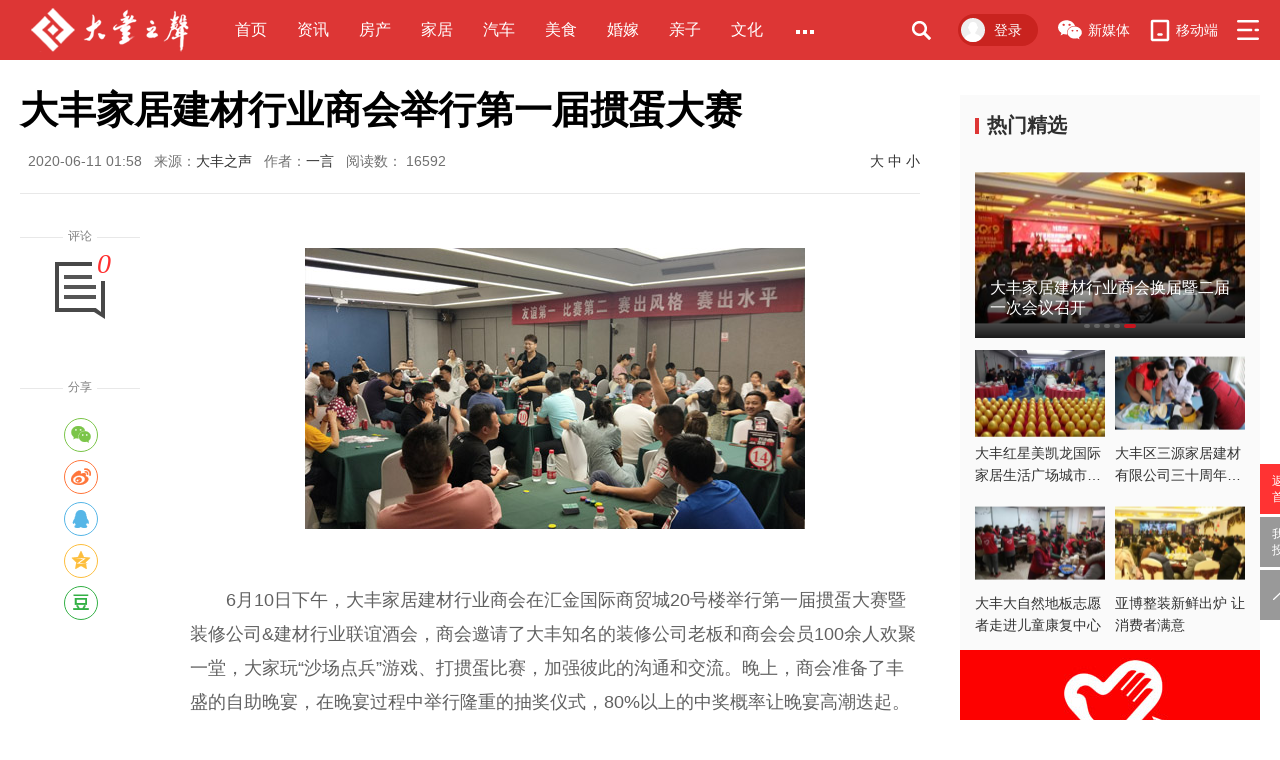

--- FILE ---
content_type: text/html
request_url: http://dfzs.js.cn/jiaju/content/2020-06/11/12228.html
body_size: 22142
content:
<!doctype html>
<html>
<head>
	<meta http-equiv="Content-Type" content="text/html; charset=UTF-8">
	<meta http-equiv="X-UA-Compatible" content="IE=edge,Chrome=1">
	<meta name="viewport" content="width=device-width,minimum-scale=1.0,maximum-scale=1.0,user-scalable=no">
	<meta name="renderer" content="webkit">
	<title>大丰家居建材行业商会举行第一届掼蛋大赛 - 家居资讯 - 大丰之声</title>
	<meta name="keywords" content=""/>
	<meta name="description" content=""/>

	<link rel="shortcut icon" href="/static/img/favicon.ico" type="image/x-icon"/>
	<link rel="stylesheet" media="screen" href="/static/css/common.css"/>
	<link rel="stylesheet" media="screen" href="/static/libs/layer/theme/default/layer.css"/>
	<link rel="stylesheet" media="screen" href="/static/libs/swiper/swiper.min.css">

	<link rel="stylesheet" media="screen" href="/static/css/channel.css"/>
	<link rel="stylesheet" media="screen" href="/static/css/detail-news.css"/>
	<link rel="stylesheet" media="screen" href="/static/css/responsive.css"/>

	<!--[if lt IE 9]>
	<script src="/static/libs/html5shiv.js"></script>
	<script src="/static/libs/respond.min.js"></script>
	<![endif]-->

<script src="/sitefiles/assets/lib/jquery-3.6.4.min.js" type="text/javascript"></script><script src="/sitefiles/resources/components/lodash-4.17.4.min.js" type="text/javascript"></script><script src="/sitefiles/resources/components/stlclient.js" type="text/javascript"></script></head>
<body class="channel">

<script language="JavaScript" type="text/javascript">
function stlDoZoom(zoomId, size){
    var artibody = document.getElementById(zoomId);
    if(!artibody){
        return;
    }
    var artibodyChild = artibody.childNodes;
    artibody.style.fontSize = size + 'px';
    for(var i = 0; i < artibodyChild.length; i++){
        if(artibodyChild[i].nodeType == 1){
            artibodyChild[i].style.fontSize = size + 'px';
        }
    }
}
</script>


<div class="wrapper-box">
	<div class="main-header" id="main-header">
	<!-- 导航 -->
	<div class="nav-wrap navbar-fixed-top" role="navigation">
		<div class="area">
			<div class="nav-logo left"><a href="/" title="大丰之声"><img src="/static/img/nav-logo.png" alt="大丰之声"></a></div>	
			<div class="nav-items left">
				<ul class="left">
					<li class="item"><a href="/index.html" target="_self">首页</a></li>
					
					<li class="item"><a href="/news/index.html">资讯</a></li>
					
					<li class="item"><a href="/house/index.html">房产</a></li>
					
					<li class="item"><a href="/jiaju/index.html">家居</a></li>
					
					<li class="item"><a href="/auto/index.html">汽车</a></li>
					
					<li class="item"><a href="/food/index.html">美食</a></li>
					
					<li class="item"><a href="/wedding/index.html">婚嫁</a></li>
					
					<li class="item"><a href="/baby/index.html">亲子</a></li>
					
					<li class="item"><a href="/culture/index.html">文化</a></li>
					
				</ul>
				<span class="nav-more left">
					<a href="javascript:;"><i></i></a>
					<div class="more-item-drop more-items">
						<i class="more-drop-triangle"></i>
						<div class="more-drop-wrap">
							<ul>
								
								<li class="more-item"><a href="/news/index.html">资讯</a></li>
								
								<li class="more-item"><a href="/house/index.html">房产</a></li>
								
								<li class="more-item"><a href="/jiaju/index.html">家居</a></li>
								
								<li class="more-item"><a href="/auto/index.html">汽车</a></li>
								
								<li class="more-item"><a href="/food/index.html">美食</a></li>
								
								<li class="more-item"><a href="/wedding/index.html">婚嫁</a></li>
								
								<li class="more-item"><a href="/baby/index.html">亲子</a></li>
								
								<li class="more-item"><a href="/culture/index.html">文化</a></li>
								
								<li class="more-item"><a href="/women/index.html">女性</a></li>
								
								<li class="more-item"><a href="/edu/index.html">教育</a></li>
								
								<li class="more-item"><a href="/travel/index.html">旅游</a></li>
								
								<li class="more-item"><a href="/heath/index.html">健康</a></li>
								
								<li class="more-item"><a href="/job/index.html">人才</a></li>
								
								<li class="more-item"><a href="/life/index.html">生活</a></li>
								
								<li class="more-item"><a href="/history/index.html">历史</a></li>
								
								<li class="more-item"><a href="/photo/index.html">摄影</a></li>
								
								<li class="more-item"><a href="/ygl/index.html">义工联</a></li>
								
							</ul>
						</div>
					</div>
				</span>
			</div>
			<div class="nav-allclass right">
				<ul>
					<li class="allclass">
						<a href="#" class="allclass-btn"><i></i></a>
						<div class="allclass-drop">
							<i class="allclass-drop-triangle"></i>
							<div class="allclass-drop-wrap">
								<div class="category clearfix">
									<div class="category-tit">频道导航</div>
									<ul class="category-list">
										
										<li class="category-item"><a href="/news/index.html">资讯</a></li>
										
										<li class="category-item"><a href="/house/index.html">房产</a></li>
										
										<li class="category-item"><a href="/jiaju/index.html">家居</a></li>
										
										<li class="category-item"><a href="/auto/index.html">汽车</a></li>
										
										<li class="category-item"><a href="/food/index.html">美食</a></li>
										
										<li class="category-item"><a href="/wedding/index.html">婚嫁</a></li>
										
										<li class="category-item"><a href="/baby/index.html">亲子</a></li>
										
										<li class="category-item"><a href="/culture/index.html">文化</a></li>
										
										<li class="category-item"><a href="/women/index.html">女性</a></li>
										
										<li class="category-item"><a href="/edu/index.html">教育</a></li>
										
										<li class="category-item"><a href="/travel/index.html">旅游</a></li>
										
										<li class="category-item"><a href="/heath/index.html">健康</a></li>
										
										<li class="category-item"><a href="/job/index.html">人才</a></li>
										
										<li class="category-item"><a href="/life/index.html">生活</a></li>
										
										<li class="category-item"><a href="/history/index.html">历史</a></li>
										
										<li class="category-item"><a href="/photo/index.html">摄影</a></li>
										
										<li class="category-item"><a href="/ygl/index.html">义工联</a></li>
										
									</ul>
								</div>
								<div class="category tags clearfix">
									<div class="category-tit">热点导航</div>
									<ul class="category-list">
										
<script id="e_725f108c6788ae30" type="text/javascript" language="javascript">
function stlDynamice_725f108c6788ae30(page)
{
    
    stlClient.post('/api/stl/actions/dynamic?' + StlClient.getQueryString(), {
        value: '[base64]',
        page: page
    }, function (err, data, status) {
        if (!err) {
            if (data.value) {
                
            }
            $("#e_725f108c6788ae30").before(data.html);
        } else {
            
        }
        
    });
}

function stlGetPagee_725f108c6788ae30(){
    var page = 1;
    var queryString = document.location.search;
    if (queryString && queryString.length > 1) {
        queryString = queryString.substring(1);
        var arr = queryString.split('&');
        for(var i=0; i < arr.length; i++) {
            var item = arr[i];
            var arr2 = item.split('=');
            if (arr2 && arr2.length == 2) {
                if (arr2[0] === 'page') {
                    page = parseInt(arr2[1]);
                }
            }
        }
    }
    return page;
}

stlDynamice_725f108c6788ae30(stlGetPagee_725f108c6788ae30());

function stlRedirecte_725f108c6788ae30(page)
{
    var queryString = document.location.search;
    var parameters = '';
    if (queryString && queryString.length > 1) {
        queryString = queryString.substring(1);
        
        var arr = queryString.split('&');
        for(var i=0; i < arr.length; i++) {
            var item = arr[i];
            var arr2 = item.split('=');
            if (arr2 && arr2.length == 2) {
                if (arr2[0] !== 'page') {
                    parameters += item + '&';
                }
            }
        }
    }
    parameters += 'page=' + page;
    location.href = location.protocol + '//' + location.host + location.pathname + '?' + parameters + location.hash;
}
</script>

									</ul>
								</div>
							</div>
						</div>
					</li>
				</ul>
			</div>
			<div class="nav-links right">
				<ul>
					<li class="xmt">
						<a href="javascript:;" target="_self"><i></i>新媒体</a>
						<div class="xmtcode">
							<i></i>
							<div class="imgcode-wrap">
									<ul>							
										
										<li><a href="/about/content/455/69497.html"><img src="/upload/images/2022/12/34cd959a31a7e7e5.jpg" alt="大丰之声微博"><p>大丰之声微博</p></a></li>
										
										<li><a href="/about/content/455/69496.html"><img src="/upload/images/2022/12/bd7029d1e063f39f.jpg" alt="大丰之声抖音号"><p>大丰之声抖音号</p></a></li>
										
										<li><a href="/about/content/455/69495.html"><img src="/upload/images/2022/12/84cca1d8b9909699.jpg" alt="大丰之声头条号"><p>大丰之声头条号</p></a></li>
										
										<li><a href="/about/content/455/69494.html"><img src="/upload/images/2022/12/20b05c7188d54699.jpg" alt="大丰众声公众号"><p>大丰众声公众号</p></a></li>
										
									</ul>							
							</div>
						</div>
					</li>
					<li class="pullapp">
						<a href="javascript:;" target="_self"><i></i>移动端</a>
						<div class="appcode">
							<i></i>
							<div class="imgcode-wrap">
									<ul>							
										
										<li><a href="/about/content/456/69500.html"><img src="/upload/images/2022/12/4b1ebf461da7b221.jpg" alt="卯酉河文学博客"><p>卯酉河文学博客</p></a></li>
										
										<li><a href="/about/content/456/69499.html"><img src="/upload/images/2022/12/ad4fa2cddd0cf202.jpg" alt="大丰之声小程序"><p>大丰之声小程序</p></a></li>
										
										<li><a href="/about/content/456/69498.html"><img src="/upload/images/2022/12/133caf9899243f0f.jpg" alt="大丰之声手机版"><p>大丰之声手机版</p></a></li>
										
									</ul>							
							</div>
						</div>
					</li>
					<!--<li class="line"><i></i></li>-->
	
				</ul>
			</div>
			<div class="nav-login right">
				<ul>
					
<script id="e_e4dfdde3c8d026ab" type="text/javascript" language="javascript">
function stlDynamice_e4dfdde3c8d026ab(page)
{
    
    stlClient.post('/api/stl/actions/if?' + StlClient.getQueryString(), {
        value: '[base64]',
        page: page
    }, function (err, data, status) {
        if (!err) {
            if (data.value) {
                
            }
            $("#e_e4dfdde3c8d026ab").before(data.html);
        } else {
            
        }
        
    });
}

function stlGetPagee_e4dfdde3c8d026ab(){
    var page = 1;
    var queryString = document.location.search;
    if (queryString && queryString.length > 1) {
        queryString = queryString.substring(1);
        var arr = queryString.split('&');
        for(var i=0; i < arr.length; i++) {
            var item = arr[i];
            var arr2 = item.split('=');
            if (arr2 && arr2.length == 2) {
                if (arr2[0] === 'page') {
                    page = parseInt(arr2[1]);
                }
            }
        }
    }
    return page;
}

stlDynamice_e4dfdde3c8d026ab(stlGetPagee_e4dfdde3c8d026ab());

function stlRedirecte_e4dfdde3c8d026ab(page)
{
    var queryString = document.location.search;
    var parameters = '';
    if (queryString && queryString.length > 1) {
        queryString = queryString.substring(1);
        
        var arr = queryString.split('&');
        for(var i=0; i < arr.length; i++) {
            var item = arr[i];
            var arr2 = item.split('=');
            if (arr2 && arr2.length == 2) {
                if (arr2[0] !== 'page') {
                    parameters += item + '&';
                }
            }
        }
    }
    parameters += 'page=' + page;
    location.href = location.protocol + '//' + location.host + location.pathname + '?' + parameters + location.hash;
}
</script>

				</ul>
			</div>
			<div class="nav-search right">
			<form class="nav-search-form" id="search-input" role="search" method="get" action="/utils/search.html" onSubmit="return checkinput()">
				<div class="form-search">
					<input class="form-control" name="word" type="search" id="searchinput" value="" placeholder="搜索">
					<div class="search-icon"></div>
				</div>
			</form>

			</div>
		</div>
	</div>

</div>






	<div class="main-container" id="main-container">
		<div class="area article-container clearfix">
			<div class="left main">
				<div class="article-wrap">
					<h1>
						大丰家居建材行业商会举行第一届掼蛋大赛
					</h1>
					<!-- 文章属性 -->
					<div class="article-metas">
						<span class="time">2020-06-11 01:58</span>
						<span class="source">来源：<a href="/jiaju/content/2020-06/11/12228.html">大丰之声</a></span>
						<span class="author">作者：<a href="/jiaju/content/2020-06/11/12228.html">一言</a></span>
						<span class="hits">阅读数：
<script id="e_1552acefb3c71563" type="text/javascript">
$(function(){
  $.ajax({
    type: "POST",
    url: "/api/stl/actions/hits",
    contentType: "application/json",
    data: JSON.stringify({
  "siteId": 104,
  "channelId": 221,
  "contentId": 12228,
  "autoIncrease": true
}),
    dataType: "json",
    success: function (result) { $("#e_1552acefb3c71563").before(result.value)  }
  });
});
</script>
</span>
						<span class="zoom right">
						<a href="javascript:stlDoZoom('artibody', 20);">大</a>
						<a href="javascript:stlDoZoom('artibody', 18);">中</a>
						<a href="javascript:stlDoZoom('artibody', 16);">小</a>
						</span>
					</div>
					<div class="article-body clearfix">
						<div class="lefttool">
							<div class="article-do">
								
<script id="e_8361abb54510c956" type="text/javascript" language="javascript">
function stlDynamice_8361abb54510c956(page)
{
    
    stlClient.post('/api/stl/actions/dynamic?' + StlClient.getQueryString(), {
        value: '[base64]',
        page: page
    }, function (err, data, status) {
        if (!err) {
            if (data.value) {
                
            }
            $("#e_8361abb54510c956").before(data.html);
        } else {
            
        }
        
    });
}

function stlGetPagee_8361abb54510c956(){
    var page = 1;
    var queryString = document.location.search;
    if (queryString && queryString.length > 1) {
        queryString = queryString.substring(1);
        var arr = queryString.split('&');
        for(var i=0; i < arr.length; i++) {
            var item = arr[i];
            var arr2 = item.split('=');
            if (arr2 && arr2.length == 2) {
                if (arr2[0] === 'page') {
                    page = parseInt(arr2[1]);
                }
            }
        }
    }
    return page;
}

stlDynamice_8361abb54510c956(stlGetPagee_8361abb54510c956());

function stlRedirecte_8361abb54510c956(page)
{
    var queryString = document.location.search;
    var parameters = '';
    if (queryString && queryString.length > 1) {
        queryString = queryString.substring(1);
        
        var arr = queryString.split('&');
        for(var i=0; i < arr.length; i++) {
            var item = arr[i];
            var arr2 = item.split('=');
            if (arr2 && arr2.length == 2) {
                if (arr2[0] !== 'page') {
                    parameters += item + '&';
                }
            }
        }
    }
    parameters += 'page=' + page;
    location.href = location.protocol + '//' + location.host + location.pathname + '?' + parameters + location.hash;
}
</script>

								<div class="share-title through"><span>分享</span></div>
								<div class="social-share" data-title="大丰家居建材行业商会举行第一届掼蛋大赛" data-description="

　　6月10日下午，大丰家居建材行业商会在汇金国际商贸城20号楼举行第一届掼蛋大赛暨装修公司&amp;建材行业联..." data-image="/uploadfile/2019/1226/20191226042446683.jpg" data-sites="wechat, weibo, qq, qzone, douban"></div>
							</div>
						</div>
						<div class="article-content">
							<div class="article-text" id="artibody">
							<!-- 正文 -->
								<img alt="\" src="/uploadfile/2020/0611/20200611013732194.jpg" />
<br />
　　6月10日下午，大丰家居建材行业商会在汇金国际商贸城20号楼举行第一届掼蛋大赛暨装修公司&amp;建材行业联谊酒会，商会邀请了大丰知名的装修公司老板和商会会员100余人欢聚一堂，大家玩&ldquo;沙场点兵&rdquo;游戏、打掼蛋比赛，加强彼此的沟通和交流。晚上，商会准备了丰盛的自助晚宴，在晚宴过程中举行隆重的抽奖仪式，80%以上的中奖概率让晚宴高潮迭起。奖品主要以实用的家用电器和&ldquo;五粮醇&rdquo;系列酒为主，最后一等奖液晶电视机 的角逐更是呈白热化，会长杨松元、常务副会长王成建和戴宗、副会长陈建阳分别抽得一位一等奖候选人，这4名嘉宾再通过&ldquo;石头剪子布&rdquo;分组PK，经过三轮PK，最后一名年轻的女嘉宾成为最后的幸运儿，四位商会领导和获奖嘉宾合影留念。
　　商会会长杨松元表示：&ldquo;今年因为新冠肺炎疫情影响，许多行业受到重大影响，家居建材行业也不例外。越是困难时候越要加强行业内部团结，大家彼此多接触多交流，既能让一直处于劳累状态的各位会员得到放松，又能增加合作机会，有利于大家抱团取暖，共克时艰。&rdquo;
<p></p>
<p style="text-align: center;"><img alt="\" src="/uploadfile/2020/0611/20200611013111657.jpg" /><br />
<br />
<img alt="\" src="/uploadfile/2020/0611/20200611013732479.jpg" /><br />
汇坚国际商贸城营造了浓浓的喜气氛围。<br />
<br />
<img alt="\" src="/uploadfile/2020/0611/20200611013732482.jpg" /><br />
<br />
<img alt="\" src="/uploadfile/2020/0611/20200611013732553.jpg" /><br />
来宾签到签名。<br />
<br />
 <img alt="\" src="/uploadfile/2020/0611/20200611013732138.jpg" /><br />
三楼联谊会场也营造了喜庆氛围。</p>
<p></p>
<p style="text-align: center;"><img alt="\" src="/uploadfile/2020/0611/20200611013732419.jpg" /><br />
商会常务副会长戴宗致辞。<br />
<br />
 <img alt="\" src="/uploadfile/2020/0611/20200611013732761.jpg" /><br />
杨松元会长谈此次联谊会的筹办经过，希望大家放松心情，享受游戏乐趣。<br />
<br />
 <img alt="\" src="/uploadfile/2020/0611/20200611013732735.jpg" /><br />
<br />
<img alt="\" src="/uploadfile/2020/0611/20200611013732213.jpg" /><br />
100余名来宾参加联谊会。</p>
<p></p>
<img alt="\" src="/uploadfile/2020/0611/20200611013733330.jpg" /><br />
<br />
<img alt="\" src="/uploadfile/2020/0611/20200611013733484.jpg" /><br />
来宾们玩&ldquo;沙场点兵&rdquo;游戏。<br />
<br />
 <img alt="\" src="/uploadfile/2020/0611/20200611013733479.jpg" /><br />
<br />
<img alt="\" src="/uploadfile/2020/0611/20200611013733279.jpg" /><br />
<br />
<img alt="\" src="/uploadfile/2020/0611/20200611013733182.jpg" /><br />
<br />
<img alt="\" src="/uploadfile/2020/0611/20200611013733184.jpg" /><br />
<br />
<img alt="\" src="/uploadfile/2020/0611/20200611013733433.jpg" /><br />
<br />
<img alt="\" src="/uploadfile/2020/0611/20200611013733646.jpg" /><br />
来宾们打掼蛋比赛，采用新的比赛规则，让比赛更有看点。<br />
<br />
 <img alt="\" src="/uploadfile/2020/0611/20200611013733398.jpg" /><br />
<br />
<img alt="\" src="/uploadfile/2020/0611/20200611013733845.jpg" /><br />
商会准备的厚重奖品。<br />
<br />
 <img alt="\" src="/uploadfile/2020/0611/20200611013733792.jpg" /><br />
<br />
<img alt="\" src="/uploadfile/2020/0611/20200611013733272.jpg" /><br />
<br />
<img alt="\" src="/uploadfile/2020/0611/20200611013733950.jpg" /><br />
<br />
<img alt="\" src="/uploadfile/2020/0611/20200611013733302.jpg" /><br />
商会领导为获奖选手颁奖。&nbsp;
<p></p>
<p style="text-align: center;"><img alt="\" src="/uploadfile/2020/0611/20200611013733404.jpg" /><br />
<br />
<img alt="\" src="/uploadfile/2020/0611/20200611013733369.jpg" /><br />
<br />
<img alt="\" src="/uploadfile/2020/0611/20200611013734459.jpg" /><br />
在掼蛋比赛进行得如火如荼的时候，工作人员已经将晚上自助餐的材料准备就绪。<br />
<br />
 <img alt="\" src="/uploadfile/2020/0611/20200611013734440.jpg" /><br />
<br />
<img alt="\" src="/uploadfile/2020/0611/20200611013734366.jpg" /><br />
大家开心享用美食。<br />
<br />
 <img alt="\" src="/uploadfile/2020/0611/20200611013734793.jpg" /><br />
主持人在晚宴进行过程中穿插进行抽奖环节。<br />
<br />
 <img alt="\" src="/uploadfile/2020/0611/20200611013734698.jpg" /><br />
<br />
<img alt="\" src="/uploadfile/2020/0611/20200611013734892.jpg" /><br />
<br />
<img alt="\" src="/uploadfile/2020/0611/20200611013734425.jpg" /><br />
商会领导班子向来宾敬酒致谢。</p>
<p></p>
<p style="text-align: center;"><img alt="\" src="/uploadfile/2020/0611/20200611013734956.jpg" /><br />
<br />
<img alt="\" src="/uploadfile/2020/0611/20200611013734289.jpg" /><br />
<br />
<img alt="\" src="/uploadfile/2020/0611/20200611013734843.jpg" /><br />
<br />
<img alt="\" src="/uploadfile/2020/0611/20200611013734777.jpg" /><br />
<br />
<img alt="\" src="/uploadfile/2020/0611/20200611013734717.jpg" /><br />
<br />
<img alt="\" src="/uploadfile/2020/0611/20200611013735102.jpg" /><br />
<br />
<img alt="\" src="/uploadfile/2020/0611/20200611013735827.jpg" /><br />
<br />
<img alt="\" src="/uploadfile/2020/0611/20200611013735270.jpg" /><br />
<br />
<img alt="\" src="/uploadfile/2020/0611/20200611013735384.jpg" /><br />
<br />
<img alt="\" src="/uploadfile/2020/0611/20200611013735561.jpg" /><br />
<br />
<img alt="\" src="/uploadfile/2020/0611/20200611013735930.jpg" /><br />
<br />
<img alt="\" src="/uploadfile/2020/0611/20200611013840140.jpg" /><br />
<br />
<img alt="\" src="/uploadfile/2020/0611/20200611013903578.jpg" /><br />
<br />
<img alt="\" src="/uploadfile/2020/0611/20200611013915174.jpg" /><br />
商会领导向晚宴上抽奖产生的幸运嘉宾颁发奖品。</p>
<p></p>
<p style="text-align: center"><img alt="\" src="/uploadfile/2020/0611/20200611013930614.jpg" /><br />
<br />
<img alt="\" src="/uploadfile/2020/0611/20200611013948264.jpg" /><br />
<br />
<img alt="\" src="/uploadfile/2020/0611/20200611014000949.jpg" /><br />
<br />
<img alt="\" src="/uploadfile/2020/0611/20200611014013488.jpg" /><br />
<br />
<img alt="\" src="/uploadfile/2020/0611/20200611014024900.jpg" /><br />
<br />
<img alt="\" src="/uploadfile/2020/0611/20200611014035308.jpg" /><br />
<br />
<img alt="\" src="/uploadfile/2020/0611/20200611014047910.jpg" /><br />
一等奖经过三组PK才产生，商会领导向获奖的年轻女嘉宾颁发奖品。</p>
							</div>

						<!-- 文章相关功能插入点 -->	
						<div class="article-tool">
						<span class="hits">阅读数：
<script id="e_d507cd5cf81fa811" type="text/javascript">
$(function(){
  $.ajax({
    type: "POST",
    url: "/api/stl/actions/hits",
    contentType: "application/json",
    data: JSON.stringify({
  "siteId": 104,
  "channelId": 221,
  "contentId": 12228,
  "autoIncrease": true
}),
    dataType: "json",
    success: function (result) { $("#e_d507cd5cf81fa811").before(result.value)  }
  });
});
</script>
</span>
						</div>
						</div>
					</div>
				</div>
				
				<!-- 评论 -->
				<div class="comment-wrap">
					<div class="main-title clearfix ">
						<h3 class="tt">网友评论</h3>
					</div>
					<div class="comment-submit clearfix">
					
<iframe id="iframe_8d6ee3509e89b53b" frameborder="0" scrolling="no" src="/assets/comments/templates/submit-custom/index.html?siteId=104&channelId=221&contentId=12228&apiUrl=%2fapi" style="width: 1px;min-width: 100%;"></iframe>
<script type="text/javascript" src="/assets/comments/lib/iframe-resizer-3.6.3/iframeResizer.min.js"></script>
<script type="text/javascript">iFrameResize({log: false}, '#iframe_8d6ee3509e89b53b')</script>

					</div>
					<div class="comment-list clearfix">
					
<iframe id="iframe_894699444d311872" frameborder="0" scrolling="no" src="/assets/comments/templates/list-custom/index.html?siteId=104&channelId=221&contentId=12228&apiUrl=%2fapi" style="width: 1px;min-width: 100%;"></iframe>
<script type="text/javascript" src="/assets/comments/lib/iframe-resizer-3.6.3/iframeResizer.min.js"></script>
<script type="text/javascript">iFrameResize({log: false}, '#iframe_894699444d311872')</script>

					</div>
				</div>

				<!-- 相关推荐 -->
								<div class="related-wrap main-list-wrap">
					<div class="main-title clearfix ">
						<h3 class="tt">相关推荐</h3>
					</div>
					<div class="news-list">
						<!-- S 列表 -->
						
							<div data-role="news-item" class="news-item clearfix news-item-txt">
									<h4><a href="/jiaju/content/2022-11/15/12230.html" target="_blank">上海日日顺家居广场元旦开业体验智慧家装定制之旅</a></h4>
									<div class="tags">

									</div>
									<div class="binfo">
										<span class="channel"><a style="color: #bbb;" href="/jiaju/content/2022-11/15/12230.html">家居资讯</a> </span>
										<span class="dot channel-dot">·</span>
										<span class="time" itemprop="date">2022-11-15</span>
									</div>
								</div>
						
							<div data-role="news-item" class="news-item clearfix news-item-onepic">
									<div class="pic">
										<a href="/jiaju/content/2022-02/27/12229.html" target="_blank">
											<div class="img-do">
												<img src="/uploadfile/2022/0227/20220227104411103.jpg" alt="大丰顾家家居观影活动圆满举行">
											</div>
										</a>
									</div>
									<h4><a href="/jiaju/content/2022-02/27/12229.html" target="_blank">大丰顾家家居观影活动圆满举行</a></h4>
									<div class="tags">

									</div>
									<div class="binfo">
										<span class="channel"><a style="color: #bbb;" href="/jiaju/content/2022-02/27/12229.html">家居资讯</a> </span>
										<span class="dot channel-dot">·</span>
										<span class="time" itemprop="date">2022-02-27</span>
									</div>
								</div>
						
							<div data-role="news-item" class="news-item clearfix news-item-onepic">
									<div class="pic">
										<a href="/jiaju/content/2019-12/26/12227.html" target="_blank">
											<div class="img-do">
												<img src="/uploadfile/2019/0610/20190610011226169.jpg" alt="汇坚国际商贸城2019年年会举行">
											</div>
										</a>
									</div>
									<h4><a href="/jiaju/content/2019-12/26/12227.html" target="_blank">汇坚国际商贸城2019年年会举行</a></h4>
									<div class="tags">

									</div>
									<div class="binfo">
										<span class="channel"><a style="color: #bbb;" href="/jiaju/content/2019-12/26/12227.html">家居资讯</a> </span>
										<span class="dot channel-dot">·</span>
										<span class="time" itemprop="date">2019-12-26</span>
									</div>
								</div>
						
							<div data-role="news-item" class="news-item clearfix news-item-onepic">
									<div class="pic">
										<a href="/jiaju/content/2019-06/10/12226.html" target="_blank">
											<div class="img-do">
												<img src="/uploadfile/2019/0327/20190327101527712.jpg" alt="大丰红星维密秀惊艳众人">
											</div>
										</a>
									</div>
									<h4><a href="/jiaju/content/2019-06/10/12226.html" target="_blank">大丰红星维密秀惊艳众人</a></h4>
									<div class="tags">

									</div>
									<div class="binfo">
										<span class="channel"><a style="color: #bbb;" href="/jiaju/content/2019-06/10/12226.html">家居资讯</a> </span>
										<span class="dot channel-dot">·</span>
										<span class="time" itemprop="date">2019-06-10</span>
									</div>
								</div>
						
							<div data-role="news-item" class="news-item clearfix news-item-onepic">
									<div class="pic">
										<a href="/jiaju/content/2019-03/27/12225.html" target="_blank">
											<div class="img-do">
												<img src="/uploadfile/2019/0220/20190220100320159.jpg" alt="大丰家居建材行业商会换届暨二届一次会议召开">
											</div>
										</a>
									</div>
									<h4><a href="/jiaju/content/2019-03/27/12225.html" target="_blank">大丰家居建材行业商会换届暨二届一次会议召开</a></h4>
									<div class="tags">

									</div>
									<div class="binfo">
										<span class="channel"><a style="color: #bbb;" href="/jiaju/content/2019-03/27/12225.html">家居资讯</a> </span>
										<span class="dot channel-dot">·</span>
										<span class="time" itemprop="date">2019-03-27</span>
									</div>
								</div>
						
							<div data-role="news-item" class="news-item clearfix news-item-onepic">
									<div class="pic">
										<a href="/jiaju/content/2019-02/20/12224.html" target="_blank">
											<div class="img-do">
												<img src="/uploadfile/2019/0128/20190128031134399.jpg" alt="大丰红星美凯龙国际家居生活广场城市展厅盛大公开">
											</div>
										</a>
									</div>
									<h4><a href="/jiaju/content/2019-02/20/12224.html" target="_blank">大丰红星美凯龙国际家居生活广场城市展厅盛大公开</a></h4>
									<div class="tags">

									</div>
									<div class="binfo">
										<span class="channel"><a style="color: #bbb;" href="/jiaju/content/2019-02/20/12224.html">家居资讯</a> </span>
										<span class="dot channel-dot">·</span>
										<span class="time" itemprop="date">2019-02-20</span>
									</div>
								</div>
						
							<div data-role="news-item" class="news-item clearfix news-item-onepic">
									<div class="pic">
										<a href="/jiaju/content/2019-01/28/12223.html" target="_blank">
											<div class="img-do">
												<img src="/uploadfile/2018/1203/20181203110927200.jpg" alt="大丰区三源家居建材有限公司三十周年庆典 砸金蛋乐坏来宾">
											</div>
										</a>
									</div>
									<h4><a href="/jiaju/content/2019-01/28/12223.html" target="_blank">大丰区三源家居建材有限公司三十周年庆典 砸金蛋乐坏来宾</a></h4>
									<div class="tags">

									</div>
									<div class="binfo">
										<span class="channel"><a style="color: #bbb;" href="/jiaju/content/2019-01/28/12223.html">家居资讯</a> </span>
										<span class="dot channel-dot">·</span>
										<span class="time" itemprop="date">2019-01-28</span>
									</div>
								</div>
						
						<!-- E 列表 -->
				</div>
			</div>
			</div>
			<div class="right aside">
				<!--发布者相关信息-->

				<!--右侧通用模块-->
				<div id="ch-aside-ad-1">
					<div class="ad-rect">
						<div class="ad-rect-in">
							<div class="ad-tag">广告</div>
							<div class="ad-content">
								<!-- 广告位：频道矩形 ch-aside-ad-1 -->
								
<script id="e_3827f14025e6db83" type="text/javascript" language="javascript">
function stlDynamice_3827f14025e6db83(page)
{
    
    stlClient.post('/api/stl/actions/dynamic?' + StlClient.getQueryString(), {
        value: '[base64]',
        page: page
    }, function (err, data, status) {
        if (!err) {
            if (data.value) {
                
            }
            $("#e_3827f14025e6db83").before(data.html);
        } else {
            
        }
        
    });
}

function stlGetPagee_3827f14025e6db83(){
    var page = 1;
    var queryString = document.location.search;
    if (queryString && queryString.length > 1) {
        queryString = queryString.substring(1);
        var arr = queryString.split('&');
        for(var i=0; i < arr.length; i++) {
            var item = arr[i];
            var arr2 = item.split('=');
            if (arr2 && arr2.length == 2) {
                if (arr2[0] === 'page') {
                    page = parseInt(arr2[1]);
                }
            }
        }
    }
    return page;
}

stlDynamice_3827f14025e6db83(stlGetPagee_3827f14025e6db83());

function stlRedirecte_3827f14025e6db83(page)
{
    var queryString = document.location.search;
    var parameters = '';
    if (queryString && queryString.length > 1) {
        queryString = queryString.substring(1);
        
        var arr = queryString.split('&');
        for(var i=0; i < arr.length; i++) {
            var item = arr[i];
            var arr2 = item.split('=');
            if (arr2 && arr2.length == 2) {
                if (arr2[0] !== 'page') {
                    parameters += item + '&';
                }
            }
        }
    }
    parameters += 'page=' + page;
    location.href = location.protocol + '//' + location.host + location.pathname + '?' + parameters + location.hash;
}
</script>

							</div>
						</div>
					</div>
				</div>
				
			<div class="aside-module hot-atlas">
				<div class="aside-title clearfix ">
					<h3 class="tt">热门精选</h3>
				</div>
				<div class="atlas-focus">
					<div id="aside-focus" class="swiper-container aside-focus">
						<div class="swiper-wrapper">
							
								<div class="swiper-slide">
									<a href="/jiaju/content/2022-02/27/12229.html">
										<div class="slide-img">
											<div class="img-do">
												<img src="/uploadfile/2022/0227/20220227104411103.jpg" alt="大丰顾家家居观影活动圆满举行">
											</div>
										</div>
										<div class="slide-caption">
											<span class="txt">大丰顾家家居观影活动圆满举行</span>
										</div>
									</a>
								</div>
							
								<div class="swiper-slide">
									<a href="/jiaju/content/2020-06/11/12228.html">
										<div class="slide-img">
											<div class="img-do">
												<img src="/uploadfile/2019/1226/20191226042446683.jpg" alt="大丰家居建材行业商会举行第一届掼蛋大赛">
											</div>
										</div>
										<div class="slide-caption">
											<span class="txt">大丰家居建材行业商会举行第一届掼蛋大赛</span>
										</div>
									</a>
								</div>
							
								<div class="swiper-slide">
									<a href="/jiaju/content/2019-12/26/12227.html">
										<div class="slide-img">
											<div class="img-do">
												<img src="/uploadfile/2019/0610/20190610011226169.jpg" alt="汇坚国际商贸城2019年年会举行">
											</div>
										</div>
										<div class="slide-caption">
											<span class="txt">汇坚国际商贸城2019年年会举行</span>
										</div>
									</a>
								</div>
							
								<div class="swiper-slide">
									<a href="/jiaju/content/2019-06/10/12226.html">
										<div class="slide-img">
											<div class="img-do">
												<img src="/uploadfile/2019/0327/20190327101527712.jpg" alt="大丰红星维密秀惊艳众人">
											</div>
										</div>
										<div class="slide-caption">
											<span class="txt">大丰红星维密秀惊艳众人</span>
										</div>
									</a>
								</div>
							
								<div class="swiper-slide">
									<a href="/jiaju/content/2019-03/27/12225.html">
										<div class="slide-img">
											<div class="img-do">
												<img src="/uploadfile/2019/0220/20190220100320159.jpg" alt="大丰家居建材行业商会换届暨二届一次会议召开">
											</div>
										</div>
										<div class="slide-caption">
											<span class="txt">大丰家居建材行业商会换届暨二届一次会议召开</span>
										</div>
									</a>
								</div>
							
						</div>
						<div class="swiper-pagination"></div>
						<div class="swiper-button-prev"><span class="ico-prev"></span></div>
						<div class="swiper-button-next"><span class="ico-next"></span></div>
					</div>

				</div>
				<div class="atlas-list clearfix">
<script id="e_938e55750bc779d8" type="text/javascript" language="javascript">
function stlDynamice_938e55750bc779d8(page)
{
    
    stlClient.post('/api/stl/actions/dynamic?' + StlClient.getQueryString(), {
        value: '[base64]',
        page: page
    }, function (err, data, status) {
        if (!err) {
            if (data.value) {
                
            }
            $("#e_938e55750bc779d8").before(data.html);
        } else {
            
        }
        
    });
}

function stlGetPagee_938e55750bc779d8(){
    var page = 1;
    var queryString = document.location.search;
    if (queryString && queryString.length > 1) {
        queryString = queryString.substring(1);
        var arr = queryString.split('&');
        for(var i=0; i < arr.length; i++) {
            var item = arr[i];
            var arr2 = item.split('=');
            if (arr2 && arr2.length == 2) {
                if (arr2[0] === 'page') {
                    page = parseInt(arr2[1]);
                }
            }
        }
    }
    return page;
}

stlDynamice_938e55750bc779d8(stlGetPagee_938e55750bc779d8());

function stlRedirecte_938e55750bc779d8(page)
{
    var queryString = document.location.search;
    var parameters = '';
    if (queryString && queryString.length > 1) {
        queryString = queryString.substring(1);
        
        var arr = queryString.split('&');
        for(var i=0; i < arr.length; i++) {
            var item = arr[i];
            var arr2 = item.split('=');
            if (arr2 && arr2.length == 2) {
                if (arr2[0] !== 'page') {
                    parameters += item + '&';
                }
            }
        }
    }
    parameters += 'page=' + page;
    location.href = location.protocol + '//' + location.host + location.pathname + '?' + parameters + location.hash;
}
</script>

				</div>
			</div>
				<div id="ch-aside-ad-2">
					<div class="ad-rect">
						<div class="ad-rect-in">
							<div class="ad-tag">广告</div>
							<div class="ad-content">
								<!-- 广告位：频道矩形 ch-aside-ad-2 -->
								
<script id="e_a31207b984398134" type="text/javascript" language="javascript">
function stlDynamice_a31207b984398134(page)
{
    
    stlClient.post('/api/stl/actions/dynamic?' + StlClient.getQueryString(), {
        value: '[base64]',
        page: page
    }, function (err, data, status) {
        if (!err) {
            if (data.value) {
                
            }
            $("#e_a31207b984398134").before(data.html);
        } else {
            
        }
        
    });
}

function stlGetPagee_a31207b984398134(){
    var page = 1;
    var queryString = document.location.search;
    if (queryString && queryString.length > 1) {
        queryString = queryString.substring(1);
        var arr = queryString.split('&');
        for(var i=0; i < arr.length; i++) {
            var item = arr[i];
            var arr2 = item.split('=');
            if (arr2 && arr2.length == 2) {
                if (arr2[0] === 'page') {
                    page = parseInt(arr2[1]);
                }
            }
        }
    }
    return page;
}

stlDynamice_a31207b984398134(stlGetPagee_a31207b984398134());

function stlRedirecte_a31207b984398134(page)
{
    var queryString = document.location.search;
    var parameters = '';
    if (queryString && queryString.length > 1) {
        queryString = queryString.substring(1);
        
        var arr = queryString.split('&');
        for(var i=0; i < arr.length; i++) {
            var item = arr[i];
            var arr2 = item.split('=');
            if (arr2 && arr2.length == 2) {
                if (arr2[0] !== 'page') {
                    parameters += item + '&';
                }
            }
        }
    }
    parameters += 'page=' + page;
    location.href = location.protocol + '//' + location.host + location.pathname + '?' + parameters + location.hash;
}
</script>

							</div>
						</div>
					</div>
				</div>
							<div class="aside-module hot-article">
				<div class="aside-title clearfix">
					<h3 class="tt">24小时热文</h3>
				</div>
				<div class="hot-list clearfix">
<script id="e_807f06d61c363f77" type="text/javascript" language="javascript">
function stlDynamice_807f06d61c363f77(page)
{
    
    stlClient.post('/api/stl/actions/dynamic?' + StlClient.getQueryString(), {
        value: '[base64]',
        page: page
    }, function (err, data, status) {
        if (!err) {
            if (data.value) {
                
            }
            $("#e_807f06d61c363f77").before(data.html);
        } else {
            
        }
        
    });
}

function stlGetPagee_807f06d61c363f77(){
    var page = 1;
    var queryString = document.location.search;
    if (queryString && queryString.length > 1) {
        queryString = queryString.substring(1);
        var arr = queryString.split('&');
        for(var i=0; i < arr.length; i++) {
            var item = arr[i];
            var arr2 = item.split('=');
            if (arr2 && arr2.length == 2) {
                if (arr2[0] === 'page') {
                    page = parseInt(arr2[1]);
                }
            }
        }
    }
    return page;
}

stlDynamice_807f06d61c363f77(stlGetPagee_807f06d61c363f77());

function stlRedirecte_807f06d61c363f77(page)
{
    var queryString = document.location.search;
    var parameters = '';
    if (queryString && queryString.length > 1) {
        queryString = queryString.substring(1);
        
        var arr = queryString.split('&');
        for(var i=0; i < arr.length; i++) {
            var item = arr[i];
            var arr2 = item.split('=');
            if (arr2 && arr2.length == 2) {
                if (arr2[0] !== 'page') {
                    parameters += item + '&';
                }
            }
        }
    }
    parameters += 'page=' + page;
    location.href = location.protocol + '//' + location.host + location.pathname + '?' + parameters + location.hash;
}
</script>

				</div>
			</div>
				<div id="ch-aside-ad-3">
					<div class="ad-rect">
						<div class="ad-rect-in">
							<div class="ad-tag">广告</div>
							<div class="ad-content">
								<!-- 广告位：频道矩形 ch-aside-ad-3 -->
								
<script id="e_709bb9b7d9cb949a" type="text/javascript" language="javascript">
function stlDynamice_709bb9b7d9cb949a(page)
{
    
    stlClient.post('/api/stl/actions/dynamic?' + StlClient.getQueryString(), {
        value: '[base64]',
        page: page
    }, function (err, data, status) {
        if (!err) {
            if (data.value) {
                
            }
            $("#e_709bb9b7d9cb949a").before(data.html);
        } else {
            
        }
        
    });
}

function stlGetPagee_709bb9b7d9cb949a(){
    var page = 1;
    var queryString = document.location.search;
    if (queryString && queryString.length > 1) {
        queryString = queryString.substring(1);
        var arr = queryString.split('&');
        for(var i=0; i < arr.length; i++) {
            var item = arr[i];
            var arr2 = item.split('=');
            if (arr2 && arr2.length == 2) {
                if (arr2[0] === 'page') {
                    page = parseInt(arr2[1]);
                }
            }
        }
    }
    return page;
}

stlDynamice_709bb9b7d9cb949a(stlGetPagee_709bb9b7d9cb949a());

function stlRedirecte_709bb9b7d9cb949a(page)
{
    var queryString = document.location.search;
    var parameters = '';
    if (queryString && queryString.length > 1) {
        queryString = queryString.substring(1);
        
        var arr = queryString.split('&');
        for(var i=0; i < arr.length; i++) {
            var item = arr[i];
            var arr2 = item.split('=');
            if (arr2 && arr2.length == 2) {
                if (arr2[0] !== 'page') {
                    parameters += item + '&';
                }
            }
        }
    }
    parameters += 'page=' + page;
    location.href = location.protocol + '//' + location.host + location.pathname + '?' + parameters + location.hash;
}
</script>

							</div>
						</div>
					</div>
				</div>

			</div>
		</div>
	</div>

		<div class="float-links" id="float-btn">
		<ul>
			<li class="back-home prize-survey"><a href="/" target="_blank"><em>返回<br>首页</em></a></li>
			<li class="user-write"><a href="/home/" target="_blank"><em>我要<br>投稿</em></a></li>
			<li class="user-feedback"><a href="/home/" target="_blank"><em>用户<br>反馈</em></a></li>
			<li class="back-top"><a style="display: block;" href="javascript:scrollTo(0,0)"><i class="icon"></i></a></li>
		</ul>
	</div>

	<div class="foot-bottom clearfix">
		<div class="area">
				<div class="right foot-menu clearfix">
					<a href="/about/intro.html" class="">关于大丰之声</a>
					<span>|</span>
					<a href="/about/advertise.html" class="">广告服务</a>
					<span>|</span>
					<a href="/about/contact.html" class="">联系我们</a>
					<span>|</span>
					<a href="/about/copyright.html" class="">法律声明</a>					
					<span>|</span>
					<a href="/about/privacy.html" class="">隐私政策</a>
				</div>

				<div class="left copyright clearfix">
					<span class="">©2005-2025 江苏众声信息技术有限公司 版权所有 </span>
				</div>

		</div>
	</div>

<!-- login-modal样式 -->
<div class="login-modal" id="login-modal" style="display:none;">
	<div class="login-header">
		<ul class="login-title clearfix">
			<li>账号密码登录</li>
			<li>手机动态码登录</li>
		</ul>
	</div>
	<div class="login-body">
		<!-- 用户名登陆 -->
		<div class="login-mod login-account">
		
<iframe id="iframe_6bf33c2c592ede8f" frameborder="0" scrolling="no" src="/assets/login/templates/login-account-custom/index.html?apiUrl=%2fapi&redirectUrl=%2fjiaju%2fcontent%2f2020-06%2f11%2f12228.html" style="width: 1px;min-width: 100%;"></iframe>
<script type="text/javascript" src="/assets/login/lib/iframe-resizer-3.6.3/iframeResizer.min.js"></script>
<script type="text/javascript">iFrameResize({log: false}, '#iframe_6bf33c2c592ede8f')</script>

		</div>
		<!-- 手机号登陆 -->
		<div class="login-mod login-mobile">
		
<iframe id="iframe_5a12b2cd5b18707f" frameborder="0" scrolling="no" src="/assets/login/templates/login-mobile-custom/index.html?apiUrl=%2fapi&redirectUrl=%2fjiaju%2fcontent%2f2020-06%2f11%2f12228.html" style="width: 1px;min-width: 100%;"></iframe>
<script type="text/javascript" src="/assets/login/lib/iframe-resizer-3.6.3/iframeResizer.min.js"></script>
<script type="text/javascript">iFrameResize({log: false}, '#iframe_5a12b2cd5b18707f')</script>

		</div>
	</div>
	<div class="login-oper"><a href="/user/register.html" target="_blank" class="reg-link">新用户注册</a><span>|</span><a href="/user/lost-password.html" target="_blank" class="forget-link">忘记密码</a></div>
	<div class="login-footer">
		<div class="platform-title">使用第三方账号登录</div>
		<ul class="platform-list">
			<li class="platform-item weibo">
				<!-- 新浪微博登录 -->
				<a href="/api/login/auth/Weibo?redirectUrl=%2fjiaju%2fcontent%2f2020-06%2f11%2f12228.html">
				</a>
			</li>
			<li class="platform-item weixin">
				<!-- 微信登录 -->
				<a href="/api/login/auth/Weixin?redirectUrl=%2fjiaju%2fcontent%2f2020-06%2f11%2f12228.html">
				</a>
			</li>
			<li class="platform-item qq">
				<!-- QQ登录 -->
				<a href="/api/login/auth/Qq?redirectUrl=%2fjiaju%2fcontent%2f2020-06%2f11%2f12228.html">
				</a>
			</li>
		</ul>
	</div>
</div>

</div>

<script src="/hits/hits.php?tablename=siteserver_dfzs_www&siteid=104&channelid=221&id=12228"></script>

	<script type="text/javascript" src="/static/libs/jquery/jquery.min.js"></script>
	<script type="text/javascript" src="/static/libs/jquery.autocomplete.js"></script>
	<script type="text/javascript" src="/static/libs/swiper/swiper.min.js"></script>
	<script type="text/javascript" src="/static/libs/jquery.scrolltofixed.js"></script>
	<script type="text/javascript" src="/static/libs/layer/layer.js"></script>
	<script type="text/javascript" src="/static/js/common.js"></script>
	<script type="text/javascript" src="/static/js/detail-news.js"></script>

</body>
</html>
<link href="/sitefiles/resources/share/css/share.min.css" rel="stylesheet" /><script type="text/javascript" src="/sitefiles/resources/share/js/social-share.min.js"></script>


--- FILE ---
content_type: text/html
request_url: http://dfzs.js.cn/assets/comments/templates/submit-custom/index.html?siteId=104&channelId=221&contentId=12228&apiUrl=%2fapi
body_size: 1574
content:
<!DOCTYPE html>
<html>

<head>
  <meta charset="utf-8" />
  <title>评论</title>
  <meta http-equiv="X-UA-Compatible" content="IE=edge" />
  <meta name="viewport" content="width=device-width, initial-scale=1, shrink-to-fit=no">
  <script type="text/javascript" src="/assets/comments/lib/iframe-resizer-3.6.3/iframeResizer.contentWindow.min.js"></script>
  <link href="/sitefiles/assets/lib/elementui/default/index.css" rel="stylesheet" type="text/css" />
  <link href="/sitefiles/assets/css/element-ui.css" rel="stylesheet" type="text/css" />
</head>

<body>
  <div id="main">

    <template v-if="pageType === 'form'">

      <div v-if="!isSubmitDisabled">
        <el-alert
          v-if="success && isApprovedByDefault"
          style="margin-top: 20px; padding: 10px"
          title="评论提交成功！"
          :closable="false"
          type="success"
          center
          show-icon>
        </el-alert>
        <el-alert
          v-else-if="success && !isApprovedByDefault"
          style="margin-top: 20px; padding: 10px"
          title="评论提交成功，等待管理员审核！"
          :closable="false"
          type="success"
          center
          show-icon>
        </el-alert>
        <div v-else class="comment-submit">
          <el-form size="medium" ref="form" :model="form" style="margin-top: 15px;">
  
            <el-form-item prop="content" :rules="{ required: true, message: '请输入评论' }">
              <el-input
                v-model="form.content"
                type="textarea"
                :autosize="{ minRows: 4, maxRows: 10}">
              </el-input>
            </el-form-item>
						<el-row :gutter="0">
							<el-col :span="20">
								<el-form-item v-if="isCaptcha" label="验证码" prop="captcha" :rules="{ required: true, message: '请输入验证码' }" style="margin-bottom:0">
									<el-row :gutter="0">
										<el-col :span="4"	>
											<el-input v-model="form.captcha" placeholder="请输入验证码"></el-input>
										</el-col>
										<el-col :span="4">
											<img :src="captchaUrl" v-on:click="apiCaptchaLoad" style="width: 105px; height: 40px; margin-left: 5px;" />
										</el-col>
									</el-row>
								</el-form-item>
							</el-col>
							<el-col :span="4">
								<el-button type="primary" size="medium" v-on:click="btnSubmitClick" style="float:right;margin-right: 5px;">提 交</el-button>
							</el-col>
						</el-row>
          </el-form>
    
        </div>
      </div>

    </template>
    
    <template v-else>
      <el-row style="margin: 10px auto; text-align: center">
        <p>载入中，请稍后...</p>
      </el-row>
    </template>

  </div>
</body>

</html>
<style>
body{margin:0;}

</style>
<script src="/sitefiles/assets/lib/es6-promise.auto.min.js" type="text/javascript"></script>
<script src="/sitefiles/assets/lib/axios-0.17.1.min.js" type="text/javascript"></script>
<script src="/sitefiles/assets/lib/core-js-3.6.5.min.js" type="text/javascript"></script>
<script src="/sitefiles/assets/lib/lodash-4.17.10.min.js" type="text/javascript"></script>
<script src="/sitefiles/assets/lib/jquery-1.9.1.min.js" type="text/javascript"></script>
<script src="/sitefiles/assets/lib/layer/layer-3.1.1.js" type="text/javascript"></script>
<script src="/sitefiles/assets/lib/sweetalert2-7.28.4.all.min.js" type="text/javascript"></script>
<script src="/sitefiles/assets/lib/vue-2.5.16.min.js" type="text/javascript"></script>
<script src="/sitefiles/assets/lib/elementui/index.js"></script>
<script src="/sitefiles/assets/js/plugin.js" type="text/javascript"></script>
<script src="/sitefiles/assets/js/utils.js" type="text/javascript"></script>
<script src="/assets/comments/all.js" type="text/javascript"></script>


--- FILE ---
content_type: text/html
request_url: http://dfzs.js.cn/assets/comments/templates/list-custom/index.html?siteId=104&channelId=221&contentId=12228&apiUrl=%2fapi
body_size: 1479
content:
<!DOCTYPE html>
<html>

<head>
  <meta charset="utf-8" />
  <title>评论</title>
  <meta http-equiv="X-UA-Compatible" content="IE=edge" />
  <meta name="viewport" content="width=device-width, initial-scale=1, shrink-to-fit=no">
  <script type="text/javascript" src="/assets/comments/lib/iframe-resizer-3.6.3/iframeResizer.contentWindow.min.js"></script>
  <link href="/sitefiles/assets/lib/elementui/default/index.css" rel="stylesheet" type="text/css" />
  <link href="/sitefiles/assets/css/element-ui.css" rel="stylesheet" type="text/css" />
</head>

<body>
  <div id="main">

    <template v-if="pageType === 'form'">

      <el-table v-if="total" :data="items" stripe style="width: 100%" row-class-name="comment-item">
        <el-table-column width="60">
          <template slot-scope="scope">
            <el-link :underline="false" v-on:click="btnViewClick(scope.row.userId)" class="comment-avatar">
              <el-avatar :size="40" :src="scope.row.user.avatarUrl || utils.getAssetsUrl('images/default_avatar.png')"></el-avatar>
            </el-link>
          </template>
        </el-table-column>
        <el-table-column>
				  <template slot-scope="scope">
						<p class="comment-user">
							<span class="comment-username"> <el-link :underline="false" type="primary" v-on:click="btnViewClick(scope.row.userId)">{{(scope.row.user.displayName || '匿名用户')}}</el-link> </span> 
							<span class="comment-time">{{ utils.getFriendlyDate(scope.row.createdDate) }}</span> 
						</p> 
						<div class="comment-content">{{(scope.row.content)}}</div> 
          </template>
				</el-table-column>
      </el-table>
      
      <el-row v-if="total" style="margin-top: 15px;">
        <el-col :span="24" align="center">
          <el-pagination
            size="mini"
            background
            v-on:current-change="handleCurrentChange"
            :current-page="page"
            :page-size="pageSize"
            layout="total, prev, pager, next, jumper"
            :total="total">
          </el-pagination>
        </el-col>
      </el-row>

    </template>
    
    <template v-else>
      <el-row style="margin: 10px auto; text-align: center">
        <p>载入中，请稍后...</p>
      </el-row>
    </template>

  </div>
</body>

</html>
<style>
body{margin:0;}
.el-table__header-wrapper{display:none;}
</style>
<script src="/sitefiles/assets/lib/es6-promise.auto.min.js" type="text/javascript"></script>
<script src="/sitefiles/assets/lib/axios-0.17.1.min.js" type="text/javascript"></script>
<script src="/sitefiles/assets/lib/core-js-3.6.5.min.js" type="text/javascript"></script>
<script src="/sitefiles/assets/lib/lodash-4.17.10.min.js" type="text/javascript"></script>
<script src="/sitefiles/assets/lib/jquery-1.9.1.min.js" type="text/javascript"></script>
<script src="/sitefiles/assets/lib/layer/layer-3.1.1.js" type="text/javascript"></script>
<script src="/sitefiles/assets/lib/sweetalert2-7.28.4.all.min.js" type="text/javascript"></script>
<script src="/sitefiles/assets/lib/vue-2.5.16.min.js" type="text/javascript"></script>
<script src="/sitefiles/assets/lib/elementui/index.js"></script>
<script src="/sitefiles/assets/js/plugin.js" type="text/javascript"></script>
<script src="/sitefiles/assets/js/utils.js" type="text/javascript"></script>
<script src="/assets/comments/all.js" type="text/javascript"></script>


--- FILE ---
content_type: text/html
request_url: http://dfzs.js.cn/assets/login/templates/login-mobile-custom/index.html?apiUrl=%2fapi&redirectUrl=%2fjiaju%2fcontent%2f2020-06%2f11%2f12228.html
body_size: 1655
content:
<!DOCTYPE html>
<html>

<head>
  <meta charset="utf-8" />
  <title>用户手机号码登录</title>
  <meta http-equiv="X-UA-Compatible" content="IE=edge" />
  <meta name="viewport" content="width=device-width, initial-scale=1, shrink-to-fit=no">
  <script type="text/javascript" src="/assets/login/lib/iframe-resizer-3.6.3/iframeResizer.contentWindow.min.js"></script>
  <link href="/sitefiles/assets/lib/elementui/default/index.css" rel="stylesheet" type="text/css" />
  <link href="/sitefiles/assets/css/element-ui.css" rel="stylesheet" type="text/css" />
<style>	
body {
  margin: 0;
}
.btn-custom {
	background: #E1413E;
	color: #fff;
	height: 42px;
	line-height：42px;
	width: 100%;
	border: none;
	font-size: 16px;
	vertical-align: middle;
}
.btn-custom:hover {
	background: #dd3635;
}
</style>
</head>

<body>
  <div id="main">
    <template v-if="pageType === 'form'">

      <el-form size="medium" ref="form" :model="form" label-width="100px" style="margin-top: 15px;">

        <el-form-item label="手机号码" prop="mobile" :rules="[
          { required: true, message: '请输入手机号码' },
          { validator: utils.validateMobile, message: '请输入有效的手机号码' }
        ]">
          <el-input v-model="form.mobile" placeholder="请输入手机号码" autocomplete="off"></el-input>
        </el-form-item>

        <el-form-item label="短信验证码" prop="code" :rules="[{ required: true, message: '请输入短信验证码' }]">
          <el-input v-model="form.code" autocomplete="off" placeholder="请输入短信验证码">
            <template slot="append">
              <el-link type="primary" :underline="false" v-on:click.prevent="btnSendSmsClick">获取验证码</el-link>
            </template>
          </el-input>
        </el-form-item>
        
      </el-form>

      <el-row style="text-align: center;padding-left:100px; margin-bottom:15px;">
        <el-button type="primary" size="medium" v-on:click="btnSubmitClick" class="btn-custom">登 录</el-button>
      </el-row>

    </template>
    <template v-else-if="pageType === 'success'">

      <div role="alert" class="el-alert el-alert--success is-light" style="padding: 15px">
        <i class="el-alert__icon el-icon-success is-big"></i>
        <div class="el-alert__content">
          <span class="el-alert__title is-bold">
            {{ user.displayName }} 欢迎回来
          </span>
        </div>
      </div>

    </template>
    <template v-else>
      <el-row style="margin-top: 100px; text-align: center">
        <img src="/assets/login/images/loading.gif" />
        <p>载入中，请稍后...</p>
      </el-row>
    </template>
  </div>
</body>

</html>

<script src="/sitefiles/assets/lib/es6-promise.auto.min.js" type="text/javascript"></script>
<script src="/sitefiles/assets/lib/axios-0.17.1.min.js" type="text/javascript"></script>
<script src="/sitefiles/assets/lib/core-js-3.6.5.min.js" type="text/javascript"></script>
<script src="/sitefiles/assets/lib/lodash-4.17.10.min.js" type="text/javascript"></script>
<script src="/sitefiles/assets/lib/jquery-1.9.1.min.js" type="text/javascript"></script>
<script src="/sitefiles/assets/lib/vue-2.5.16.min.js" type="text/javascript"></script>
<script src="/sitefiles/assets/lib/elementui/index.js"></script>
<script src="/sitefiles/assets/js/plugin.js" type="text/javascript"></script>
<script src="/sitefiles/assets/js/utils.js" type="text/javascript"></script>
<script src="/assets/login/login-mobile.js" type="text/javascript"></script>


--- FILE ---
content_type: text/css
request_url: http://dfzs.js.cn/static/css/common.css
body_size: 16519
content:
* {
    -webkit-box-sizing: content-box;
    -moz-box-sizing: content-box;
    box-sizing: content-box;
}
html,
body {
  height: 100%;
  -webkit-font-smoothing: antialiased;
  text-rendering: optimizeLegibility;
  -moz-osx-font-smoothing: grayscale;
  font-feature-settings: 'liga';
  -webkit-text-size-adjust: 100%;
  font-family: -apple-system, BlinkMacSystemFont, Segoe UI, Roboto, Ubuntu, Helvetica Neue, Helvetica, Arial, PingFang SC, Hiragino Sans GB, Microsoft YaHei UI, Microsoft YaHei, Source Han Sans CN, sans-serif;
  font-weight: 400;
  background: #fff;
  font-size: 14px;
  color: #616161;
}
html, body, div, span, applet, object, iframe,
h1, h2, h3, h4, h5, h6, p, blockquote, pre,
a, abbr, acronym, address, big, cite, code,
del, dfn, em, img, ins, kbd, q, s, samp,
small, strike, strong, sub, sup, tt, var,
b, u, i, center,
dl, dt, dd, ol, ul, li,
fieldset, form, label, legend,
caption,
article, aside, canvas, details, embed,
figure, figcaption, footer, header, hgroup,
menu, nav, output, ruby, section, summary,
time, mark, audio, video {
margin: 0;
padding: 0;
border: 0;
}
body {
  overflow-x: hidden;
  overflow-y: auto;
}
ul,li{list-style:none;}
a {
  color: #333;
}
a, a:link, a:visited, a:hover, a:active {
	text-decoration: none;
}
a:focus {
  color: #333;
}
a:hover{
	color: #c9141d;
}
em {
	font-style: normal;
}
.clearfix:after {
  display: block;
  content: "";
  clear: both;
}
.linear-box{position:absolute;bottom:0;left:0;display:block;width:100%;height:100%}
.linear-box .linear-bg{display:block;height:100%;width:100%;color:#fff;background:#000;background:-moz-linear-gradient(top,transparent 0,#333 100%);background:-webkit-linear-gradient(top,transparent 0,#333 100%);background:-o-linear-gradient(top,transparent 0,#333 100%);background:-ms-linear-gradient(top,transparent 0,#333 100%);background:linear-gradient(top,transparent 0,#333 100%);filter:alpha(opacity=50)}


.img-do {
	overflow: hidden;
	height: 0;
	background-color: transparent;
	padding-bottom: 56.25%;	
	position: relative;
}
.img-do img {
	display: block;
	margin: 0 auto;
	position: absolute;
	top: 50%;
	left: 50%;
	-webkit-transform: translate3d(-50%,-50%,0);
	transform: translate3d(-50%,-50%,0);
	width: 100%;
	max-width: 100%;
	vertical-align: middle;
	overflow: hidden;
	object-fit: cover;
}
.img-do img:hover {

}	
/* 布局 */
.main-container {
  background-color: #fff;
	padding-top:60px;
}
.area {
  width: 1240px;
  margin: 0 auto;
}
.left,
.right {
  float: left;
  display: inline;
}
.right {
  float: right;
}
.column {
	width: 180px;
	min-height: 100px;
	margin-right: 30px;
}
.main{width: 700px;}
.article-main{width: 900px;}
.aside{width: 300px;}

/* main-header */
.main-header {
	
}
.nav-wrap {
	width:100%;
	position: fixed;
	top: 0;
	left: 0;
	z-index: 999;
	background: #dd3635;
	height: 60px;
}
.nav-wrap .area {
  position: relative;
	margin: 0 auto;
}
.nav-wrap .shadow {box-shadow: 0 0px 10px 0 rgb(0 0 0 / 40%);}
.nav-wrap .nav-logo {
	width: 180px;
	height: 60px;
	float: left;
}
.nav-wrap .nav-logo a {
	width: 180px;
	height: 60px;
	vertical-align: middle;
	display: inline-block;
}
.nav-wrap .nav-logo img {
	width: 180px;
	height: 60px;
}
.nav-wrap .nav-items > ul {
  overflow: hidden;
  height: 60px;
	line-height: 60px;
  margin-left: 20px;
}
.nav-wrap .nav-items > ul .item {
  height: 60px;
  float: left;
  position: relative;
  max-width: 110px;
  overflow: hidden;
}
.nav-wrap .nav-items > ul .item > a {
  text-align: center;
  overflow: hidden;
  margin: 0 15px;
  color: #fff;
  font-size: 16px;
}
.nav-wrap .nav-items > ul .item:hover a {
  color: #fff;
}
.nav-wrap .nav-items > ul .item .nav-item-drop {
  display: none;
  position: absolute;
  top: 60px;
  left: -40px;
  z-index: 10;
  box-shadow: 0px 5px 8px rgba(0, 0, 0, 0.08);
  -moz-box-shadow: 0px 5px 8px rgba(0, 0, 0, 0.08);
  -webkit-box-shadow: 0px 5px 8px rgba(0, 0, 0, 0.08);
  width: 703px;
  height: 412px;
}
.nav-wrap .nav-items > ul .item .nav-item-drop .drop-wrap {
  width: 100%;
  height: 412px;
  position: relative;
}
.nav-wrap .nav-items > ul .item .nav-item-drop .drop-wrap .drop-triangle {
  display: inline-block;
  width: 10px;
  height: 5px;
  position: absolute;
  top: -5px;
  left: 60px;
  background: url("../img/nav_sprite.png") no-repeat;
  background-position: 0 -22px;
}
.nav-wrap .nav-items > ul .item .nav-item-drop .drop-wrap .drop-left {
  width: 110px;
  height: 412px;
  background-color: #f7f7f7;
}
.nav-wrap .nav-items > ul .item .nav-item-drop .drop-wrap .drop-left ul {
  margin-top: 15px;
}
.nav-wrap .nav-items > ul .item .nav-item-drop .drop-wrap .drop-left ul li {
  height: 40px;
  width: 100%;
  line-height: 40px;
}
.nav-wrap .nav-items > ul .item .nav-item-drop .drop-wrap .drop-left ul li a {
  display: inline-block;
  color: #333333;
  font-size: 14px;
  padding: 0;
  height: 40px;
  width: 100%;
  text-align: center;
}
.nav-wrap .nav-items > ul .item .nav-item-drop .drop-wrap .drop-left ul li .active {
  background-color: #E9E9E9;
}
.nav-wrap .nav-items > ul .item .nav-item-drop .drop-wrap .drop-left ul li:hover a {
  background-color: #E9E9E9;
}
.nav-wrap .nav-items > ul .item .nav-item-drop .drop-wrap .drop-right {
  background-color: #ffffff;
  width: 593px;
  height: 412px;
}
.nav-wrap .nav-items > ul .item .nav-item-drop .drop-wrap .drop-right ul {
  margin: 5px 10px;
  height: 402px;
  width: 573px;
  overflow: hidden;
}
.nav-wrap .nav-items > ul .item .nav-item-drop .drop-wrap .drop-right ul li {
  width: 171px;
  float: left;
  line-height: 40px;
  margin: 10px;
}
.nav-wrap .nav-items > ul .item .nav-item-drop .drop-wrap .drop-right ul li img {
  width: 25px;
  height: 25px;
  vertical-align: middle;
  margin-right: 8px;
}
.nav-wrap .nav-items > ul .item .nav-item-drop .drop-wrap .drop-right ul li a {
  display: inline-block;
  width: 100%;
  height: 40px;
  line-height: 40px;
  color: #666666;
  font-size: 14px;
}
.nav-wrap .nav-items > ul .item:hover .nav-item-drop {
  display: block;
}
.nav-wrap .nav-items .nav-more {
  position: relative;
  display: inline-block;
  height: 60px;
  line-height: 60px;
}
.nav-wrap .nav-items .nav-more a {
  display: inline-block;
  width: 18px;
  height: 60px;
  padding: 0 18px;
  color: #FFFFFF;
  font-size: 18px;
}
.nav-wrap .nav-items .nav-more a i {
  margin: 0 18px;
  padding: 0;
  width: 18px;
  height: 4px;
  background: url("../img/nav_sprite.png") no-repeat;
  background-position: 0 -40px;
  position: absolute;
  top: 50%;
  left: 0;
}
.nav-wrap .nav-items .nav-more .more-item-drop {
  display: none;
  padding: 5px 15px 15px 15px;
  background-color: #FFFFFF;
  position: absolute;
  top: 60px;
  right: -30px;
  z-index: 10;
	width: 380px;
  box-shadow: 0px 5px 8px rgba(0, 0, 0, 0.18);
  -moz-box-shadow: 0px 5px 8px rgba(0, 0, 0, 0.18);
  -webkit-box-shadow: 0px 5px 8px rgba(0, 0, 0, 0.18);
}
.nav-wrap .nav-items .nav-more .more-item-drop .more-drop-triangle {
  display: inline-block;
  width: 10px;
  height: 5px;
  position: absolute;
  top: -5px;
  right: 53px;
  background: url("../img/nav_sprite.png") no-repeat;
  background-position: 0 -22px;
}
.nav-wrap .nav-items .nav-more:hover .more-item-drop {
  display: block;
}
.nav-wrap .nav-items .nav-more .more-item-drop .more-drop-wrap {
  width: 100%;
  background-color: #fff;
}
.nav-wrap .nav-items .nav-more .more-item-drop .more-drop-wrap ul {
  margin-top: 15px; list-style:none;
}
.nav-wrap .nav-items .nav-more .more-item-drop .more-drop-wrap ul li {
  float: left;
	height: 40px;
  width: 76px;
  line-height: 40px;
}
.nav-wrap .nav-items .nav-more .more-item-drop .more-drop-wrap ul li a {
  display: inline-block;
  color: #333333;
  font-size: 14px;
  padding: 0;
  height: 40px;
  width: 100%;
  text-align: center;
}
.nav-wrap .nav-items .nav-more .more-item-drop .more-drop-wrap ul li:hover a {
  background-color: #E9E9E9;
}

.nav-wrap .nav-search {
  margin-right: 16px;
  height: 60px;
  position: relative;
}
.nav-wrap .nav-search-form {
  position: absolute;
	top:13px;
	right:0;
}
.nav-wrap .nav-search-form input[type=search] {
  -webkit-appearance: textfield;
  font-family: inherit;
  font-size: 100%;
}
.nav-wrap .nav-search-form input::-webkit-search-decoration,
.nav-wrap .nav-search-form input::-webkit-search-cancel-button {
  display: none;
}
.nav-wrap .nav-search-form input[type=search] {
  background: url("../img/nav_sprite.png") no-repeat;
  background-position: 5px -54px;
  background-size0: 18px 18px;
  border-color: transparent;
  padding: 6px 0px;
  width: 35px;
  -webkit-border-radius: 10em;
  -webkit-background-clip: padding-box;
  -moz-border-radius: 10em;
  -moz-background-clip: padding;
  border-radius: 10em;
  background-clip: padding-box;
  -webkit-transition: all 0.5s;
  -moz-transition: all 0.5s;
  -o-transition: all 0.5s;
  transition: all 0.5s;
  height: inherit;
  cursor: pointer;
  box-shadow: none;
  color: transparent;
}
.nav-wrap .nav-search-form input[type=search]:hover {
  background-color: #dd3635
}
.nav-wrap .nav-search-form input[type=search]:focus {
  border-color: #C9231F;
  width: 200px;
  padding-left: 32px;
  color: #000;
  background-color: #fff;
	background-position: -26px -53px;
  cursor: auto;
  -webkit-box-shadow: 0 0 5px #ff9999;
  -moz-box-shadow: 0 0 5px #ff9999;
  box-shadow: 0 0 5px #FF9999;
}
.nav-wrap .nav-search-form input:-moz-placeholder {
  color: transparent;
}
.nav-wrap .nav-search-form input::-webkit-input-placeholder {
  color: transparent;
}

.nav-wrap .nav-links {
  height: 60px;
	line-height: 60px;
}
.nav-wrap .nav-links ul {
  list-style-type: none;
}
.nav-wrap .nav-links li {
  float: left;
  height: 60px;
}
.nav-wrap .nav-links li a {
  display: inline-block;
  height: 60px;
  position: relative;
}
.nav-wrap .nav-links li a i {
  display: inline-block;
  background-color: red;
  position: absolute;
}
.nav-wrap .nav-links .imgcode-wrap {
  width: 100%;
  text-align: center;
}
.nav-wrap .nav-links .imgcode-wrap li {
	float: left;
	height: auto;
	text-align: center;
}
.nav-wrap .nav-links .imgcode-wrap img {
	width: 120px;
	height: 120px;
	display: inline-block;
	vertical-align: top;
}
.nav-wrap .nav-links .imgcode-wrap p {
	line-height: 26px;
	height: 26px;
	font-size: 14px;
}
.nav-wrap .nav-links li.xmt a {
  margin-left: 18px;
  padding-left: 32px;
  font-size: 14px;
  color: #fff;
  line-height: 60px;
}
.nav-wrap .nav-links li.xmt a i {
  width: 28px;
  height: 24px;
  top: 20px;
  left: 0;
  background: url("../img/icon_weixin.svg") no-repeat 100% 100%;
}
.nav-wrap .nav-links li.xmt .xmtcode {
  background-color: #ffffff;
  display: none;
  position: absolute;
  top: 60px;
  right: 0;
  z-index: 10;
  padding: 10px 10px 10px 10px;
  box-shadow: 0px 5px 8px rgba(0, 0, 0, 0.08);
  -moz-box-shadow: 0px 5px 8px rgba(0, 0, 0, 0.08);
  -webkit-box-shadow: 0px 5px 8px rgba(0, 0, 0, 0.08);
}
.nav-wrap .nav-links li.xmt .xmtcode i {
  display: inline-block;
  width: 10px;
  height: 5px;
  position: absolute;
  top: -5px;
  right: 150px;
  background: url("../img/nav_sprite.png") no-repeat;
  background-position: 0 -22px;
}

.nav-wrap .nav-links li.xmt:hover .xmtcode {
  display: block;
}

.nav-wrap .nav-links li.pullapp {
}
.nav-wrap .nav-links li.pullapp a {
  margin-left: 18px;
  padding-left: 28px;
  font-size: 14px;
  color: #FFF;
  line-height: 60px;
}
.nav-wrap .nav-links li.pullapp a i {
  width: 24px;
  height: 24px;
  top: 18px;
  left: 0;
  background: url(../img/icon_phone.svg) no-repeat 100% 100%;
}
.nav-wrap .nav-links li.pullapp .appcode {
  background-color: #ffffff;
  display: none;
  position: absolute;
  top: 60px;
  right: 0;
  z-index: 10;
  padding: 10px 10px 10px 10px;
  box-shadow: 0px 5px 8px rgba(0, 0, 0, 0.08);
  -moz-box-shadow: 0px 5px 8px rgba(0, 0, 0, 0.08);
  -webkit-box-shadow: 0px 5px 8px rgba(0, 0, 0, 0.08);
}
.nav-wrap .nav-links li.pullapp .appcode i {
  display: inline-block;
  width: 10px;
  height: 5px;
  position: absolute;
  top: -5px;
  right: 64px;
  background: url("../img/nav_sprite.png") no-repeat;
  background-position: 0 -22px;
}
.nav-wrap .nav-links li.pullapp .appcode .appcode-wrap {
  width: 100%;
  text-align: center;
}

.nav-wrap .nav-links li.pullapp:hover .appcode {
  display: block;
}
.nav-wrap .nav-links .imgcode-wrap li {
  height: auto;
line-height:normal;
}
.nav-wrap .nav-links .imgcode-wrap li a {
  display: inline-block;
  height: auto;
  position: relative;
    margin-left: 0;
    padding-left: 0;
		color:#666;
}
.nav-wrap .nav-links li.line {
  position: relative;
  height: 60px;
  width: 1px;
  margin-left: 15px;
}
.nav-wrap .nav-links li.line i {
  height: 14px;
  width: 1px;
  background-color: #fff;
  margin-top: -6.5px;
  position: absolute;
  top: 50%;
  left: 0;
}



.nav-wrap .nav-allclass {
  height: 60px;
	line-height: 60px;
}
.nav-wrap .nav-allclass ul {
    list-style-type: none;
}

.nav-wrap .nav-allclass li {
  float: left;
  height: 60px;
}
.nav-wrap .nav-allclass li a {
  display: inline-block;
  height: 60px;
  position: relative;
}
.nav-wrap .nav-allclass li a i {
  display: inline-block;
  background-color: red;
  position: absolute;
}
.nav-wrap .nav-allclass li.allclass {
	position:inherit;
  margin-left: 18px;
  width: 24px;
}
.nav-wrap .nav-allclass li.allclass a.allclass-btn {
  height: 60px;
  width: 100%;
	cursor: pointer;
	border: 0;
	padding: 0;
	outline:none;
}
.nav-wrap .nav-allclass li.allclass a.allclass-btn i {
  width: 100%;
  height: 24px;
  top: 18px;
  background: url("../img/icon_nav.png") no-repeat;
	background-size: 24px 24px;
}

.nav-wrap .nav-allclass li.allclass-opened a.allclass-btn {
  height: 60px;
  width: 100%;
	cursor: pointer;
	border: 0;
	padding: 0;
	outline:none;
}
.nav-wrap .nav-allclass li.allclass-opened a.allclass-btn i {
  width: 100%;
  height: 24px;
  top: 18px;
  background: url("../img/icon_nav_close.png") no-repeat;
	background-size: 24px 24px;
}

.nav-wrap .nav-allclass li.allclass .allclass-drop {
  background-color: #fff;
	width: 1240px;
  box-shadow: 0px 5px 8px rgba(0, 0, 0, 0.08);
  -moz-box-shadow: 0px 5px 8px rgba(0, 0, 0, 0.08);
  -webkit-box-shadow: 0px 5px 8px rgba(0, 0, 0, 0.08);
	display:none;
	position: absolute;    
	top: 60px;
	left: 0;
	z-index:100;
}
.nav-wrap .nav-allclass li.allclass-opened .allclass-drop{
	display:block;
}
.nav-wrap .nav-allclass li.allclass-opened a.allclass-btn i{
	
}
.nav-wrap .nav-allclass li.allclass .allclass-drop .allclass-drop-triangle {
  display: inline-block;
  width: 10px;
  height: 5px;
  position: absolute;
  top: -5px;
  right: 8px;
  background: url("../img/nav_sprite.png") no-repeat;
  background-position: 0 -22px;
}
.nav-wrap .nav-allclass li.allclass .allclass-drop .allclass-drop-header{
	height: 42px;
	border-bottom: 1px solid #e5e5e5;
}
.nav-wrap .nav-allclass li.allclass .allclass-drop .allclass-drop-header .allclass-drop-title{
	color: #666;
  font-size: 18px;
  font-weight: 400;
  padding-left: 23px;
  line-height: 42px;
	text-align:center;
}
.nav-wrap .nav-allclass li.allclass .allclass-drop .allclass-drop-header .allclass-close{
	display: block;
	position: absolute;
	right: 10px;
	top: 0;
	width: 42px;
	height: 42px;
	background: url(../img/allclass_close.png) no-repeat center center;
	background-size: 15px 15px;
	cursor: pointer;
}
.nav-wrap .nav-allclass li.allclass .allclass-drop .allclass-drop-wrap {
	padding:5px 0 15px;
	overflow:hidden
}
.nav-wrap .nav-allclass li.allclass .allclass-drop .allclass-drop-wrap .category {
	overflow:hidden;
}
.nav-wrap .nav-allclass li.allclass .allclass-drop .allclass-drop-wrap .tags {
	
}
.nav-wrap .nav-allclass li.allclass .allclass-drop .allclass-drop-wrap .category-tit {
  color: #666;
  font-size: 16px;
  font-weight: bold;
    position: relative;
    height: 16px;
    line-height: 16px;
    padding-top: 15px;
    margin: 0 20px 9px;
    box-sizing: content-box;
}

.nav-wrap .nav-allclass li.allclass .allclass-drop .allclass-drop-wrap .category ul.category-list {
	padding: 0 12px 9px;
}

.nav-wrap .nav-allclass li.allclass .allclass-drop .allclass-drop-wrap .category ul.category-list li.category-item {
	
	  display: inline-block;
    vertical-align: top;
    width: 10%;
		height:34px;
    margin: 6px 0;
    padding: 0 6px;
    box-sizing: border-box;
}
.nav-wrap .nav-allclass li.allclass .allclass-drop .allclass-drop-wrap .category ul.category-list li.category-item a {
    position: relative;
    display: block;
    height: 34px;
    line-height: 34px;
    text-align: center;
    -webkit-text-decoration: none;
    text-decoration: none;
    font-size: 16px;
    color: #3f4146;
    background-color: #eeeff2;
    border-radius: 4px;
    -webkit-user-select: none;
    -moz-user-select: none;
    -ms-user-select: none;
    user-select: none;
}
.nav-wrap .nav-allclass li.allclass .allclass-drop .allclass-drop-wrap .category ul.category-list li.category-item a::before {
    content: '';
    display: block;
    position: absolute;
    width: 16px;
    height: 16px;
    top: -8px;
    right: -8px;
    border: 1px solid #d8dae0;
    background-color: #fff;
    background-position: center center;
    background-repeat: no-repeat;
    border-radius: 50%;
    font-size: 0;
    padding: 0;
    -webkit-transform: scale(0);
    -ms-transform: scale(0);
    transform: scale(0);
    -webkit-transition: -webkit-transform 0.4s;
    -webkit-transition: transform 0.4s;
    transition: transform 0.4s;
}
.nav-wrap .nav-allclass li.allclass .allclass-drop .allclass-drop-wrap .category .category-list .category-item a:hover {
  color: #e60012;
}

/*头部登录*/
.nav-wrap .nav-login {
  height: 36px;
	line-height: 36px;
	margin-top: 14px;
}
.nav-wrap .nav-login ul {
	list-style-type: none;
}
.nav-wrap .nav-login li {
  float: left;
  height: 36px;
}
.nav-wrap .nav-login li a {
  display: inline-block;
  height: 36px;
  position: relative;
}
.nav-wrap .nav-login li a i {
  display: inline-block;
  background-color: red;
  position: absolute;
}


.nav-wrap .nav-login li.login {
	width:80px;
	height:32px;
	background: #C9231F;
	-webkit-border-radius: 18px;
	-moz-border-radius: 18px;
	-ms-border-radius: 18px;
	-o-border-radius: 18px;
	border-radius: 18px;
	line-height:32px;
	float:right;
}

.nav-wrap .nav-login li.login a {
  padding-left: 36px;
  font-size: 14px;
  color: #fff;
  line-height: 32px;
}
.nav-wrap .nav-login li.login a i {
  width: 32px;
  height: 32px;
  top: 0;
  left: 0;
  background: url(../img/icon_login.svg) no-repeat;
	background-size: 24px 24px;
	background-position: 3px center;
}

.nav-wrap .nav-login li.login a img {
  width: 24px;
  height: 24px;
  border-radius: 50%;
	margin-top: -2px;
}
.nav-wrap .nav-login li.login .login-logo {
  display: none;
}
.nav-wrap .nav-login li.login .avatar-img {
  display: none;
}
.nav-wrap .nav-login li.login .login-btn {
  display: block;
}
.nav-wrap .nav-login li.login .login-btn-m{display:none}
.nav-wrap .nav-login li.login .logined-drop {
  background-color: #F2F3F8;
  display: none;
  position: absolute;
  top: 60px;
  right: 0;
  width: 260px;
  height: auto;
  padding: 10px 20px 0 20px;
  box-shadow: 0px 5px 8px rgba(0, 0, 0, 0.08);
  -moz-box-shadow: 0px 5px 8px rgba(0, 0, 0, 0.08);
  -webkit-box-shadow: 0px 5px 8px rgba(0, 0, 0, 0.08);
}
.nav-wrap .nav-login li.login .logined-drop .logined-drop-triangle {
  display: inline-block;
  width: 10px;
  height: 5px;
  position: absolute;
  top: -5px;
  right: 24px;
  background: url("../img/nav_sprite.png") no-repeat;
  background-position: -20px -22px;
}
.nav-wrap .nav-login li.login .logined-drop .logined-drop-wrap {
  position: relative;
  z-index: 10;
  background: #F2F3F8;
}
.nav-wrap .nav-login li.login .logined-drop .logined-drop-wrap .baseinfo {
  width: 260px;
	padding-bottom:10px;
	border-bottom:1px dashed #ddd;
}
.nav-wrap .nav-login li.login .logined-drop .logined-drop-wrap .baseinfo dd {
  width: 100%;
  margin: 8px 0 0;
  font-size: 14px;
  overflow: hidden;
  height: 27px;
  line-height: 27px;
}
.nav-wrap .nav-login li.login .logined-drop .logined-drop-wrap .baseinfo a.displayName {
  color:red;
}
.nav-wrap .nav-login li.login .logined-drop .logined-drop-wrap .baseinfo .username {
  font-size: 12px;
}

.nav-wrap .nav-login li.login .logined-drop .logined-drop-wrap .userlink {
  width: 260px;
  margin: 10px auto 20px;
}
.nav-wrap .nav-login li.login .logined-drop .logined-drop-wrap .userlink .user-item {
  float:left;
	width: 130px;
  margin: 0;
	height:28px;
  line-height: 28px;
}
.nav-wrap .nav-login li.login .logined-drop .logined-drop-wrap .userlink a {
  display: inline-block;
  height: 28px;
  line-height: 28px;
}
.nav-wrap .nav-login li.login .logined-drop .logined-drop-wrap .userlink a i {
position:static;
background:none;
}
.nav-wrap .nav-login li.login .logined-drop .logined-drop-wrap .subcon {
  position: relative;
  width: 260px;
  height: 32px;
  padding: 0 20px;
  line-height: 32px;
  background: #f1a039;
  left: -20px;
}
.nav-wrap .nav-login li.login .logined-drop .logined-drop-wrap .subcon a {
  float: right;
  height: 16px;
  line-height: 16px;
  margin: 8px 0 0;
  padding: 0 10px;
  font-size: 14px;
  color: #fff;
}
.nav-wrap .nav-login li.login .logined-drop .logined-drop-wrap .subcon .logout {
  margin-right: -10px;
}
.nav-wrap .nav-login li.login .logined-drop .logined-drop-wrap .subcon .account {
  float: right;
  height: 16px;
  line-height: 16px;
  margin: 8px 0 0;
  padding: 0 10px;
  font-size: 14px;
  color: #fff;
  border-right: 1px solid #fff;
}
.nav-wrap .nav-login li.logined .login-btn {
  display: none;
}
.nav-wrap .nav-login li.logined .avatar-img {
  display: block;
}

.nav-wrap .nav-login li.logined:hover .logined-drop {
  display: block;
}
/*login modal*/
.layui-layer.login-layer{
	border: 10px rgba(0,0,0,0.2) solid;
	border-radius: 6px;
	box-shadow: none;
}
.layui-layer.login-layer .layui-layer-setwin {
	right: -45px;
	top: 0;
}
.layui-layer.login-layer .layui-layer-setwin .layui-layer-close {
	background: url([data-uri]) no-repeat center center;
	height: 45px;
	right: 0;
	top: 0;
	width: 45px;
}

.login-modal{
	width: 500px;
}
.login-modal .login-header{
	border-bottom: 1px #e7e7e7 solid;
	padding: 12px 100px 0;
}
.login-modal .login-title {
	bottom: -1px;
	position: relative;
}
.login-modal .login-header li{
	position: relative;
	font-size: 18px;
	padding: 18px 0;text-align: center;
	width: 50%;
	float: left;
	color: #333;
	cursor: pointer;
}
.login-modal .login-header .cur{
	color: #dd3635;
}
.login-modal .login-header .cur:before {
	content: "";
	position: absolute;
	left: 0;
	bottom: -1px;
	height: 3px;
	width: 100%;
	background: #dd3635;
	overflow: hidden;
}
.login-modal .login-body {
padding:20px 100px 20px 60px;
}
.login-modal .login-oper {
	font-size: 14px;
	text-align: center;
	padding: 0px 0 20px;
	line-height: 20px;	
}
.login-modal .login-oper a {
    display: inline-block;
    padding: 0 10px;
}
.login-modal .login-footer {
	background-color: #FAFAFA;
	border-top: 1px #EEE solid;
	padding: 20px 100px 40px;
}
.login-modal .login-footer .platform-title {
	color: #333;
	font-size: 14px;
	text-align: center;
}
.login-modal .login-footer .platform-list {
	margin: 20px auto 0;
	width: 180px;
}
.login-modal .login-footer .platform-list .platform-item a {
	background: #ccc;
	background: url([data-uri]) no-repeat;
	border-radius: 50%;
	float: left;
	height: 30px;
	margin-left: 22px;
	width: 30px;
}
.login-modal .login-footer .platform-item.weibo a {
	background-position: 0 0;
}
.login-modal .login-footer .platform-list .platform-item.weixin a {
	background-position: 0 -30px;
}
.login-modal .login-footer .platform-list .platform-item.qq a{
	background-position: 0 -60px;
}
.login-modal .login-footer .platform-list:after {
	clear: both;
	content: '.';
	height: 0;
	visibility: hidden;
}

/*float-link*/
.float-links {
  width: 50px;
  position: fixed;
  bottom: 100px;
  left: 50%;
  margin-left: 620px;
}
.float-links li {
  width: 100%;
  height: 50px;
  margin-top: 3px;
  background: #999;
  text-align: center;
}
.float-links li a {
  width: 100%;
  height: 100%;
  display: block;
	font-size: 12px;
  line-height: 16px;
	letter-spacing: 2px;
  color: #fff;
}
.float-links li a:hover {
  color: #fff;
}
.float-links li a em {
  display: block;
  padding-top: 9px;
	padding-left: 2px;
}
.float-links li .icon {
  width: 24px;
  height: 12px;
  margin: 0 auto;
}
.float-links li:hover {
  background: #666;
}
.float-links .back-top {
  background: inherit;
}
.float-links .back-top a {
  background: #999;
}
.float-links .back-top a:hover {
  background: #666;
}
.float-links .back-top .icon {
  background: url(../img/back_top.png) no-repeat 0 -20px;
  margin-top: 18px;
  display: inline-block;
}
.float-links .back-top:hover {
  background: inherit;
}
.float-links .prize-survey {
  background: #ff3333;
}
.float-links .prize-survey:hover {
  background: #c9141d;
}
.float-links .prize-survey a,
.float-links .prize-survey a:hover {
  color: #fff;
}
.float-links .user-feedback {
  display:none;
}
/*footer*/
footer {
}
.foot-about {
	min-width: 1240px;
	background-color: #f8f8f8;
	line-height: 20px;
	font-size: 14px;
	color: #666
}
.foot-about a {
	color: #666
}
.foot-about a:hover {
	color: #666
}
.foot-about .menu {
}
.foot-about .info, .foot-about .link-nav {
	padding-top: 40px;
	padding-bottom: 20px;
	height: 154px
}
.foot-about .info {
	width: 230px;
	padding-left:20px;
}
.foot-about .info .logo {
	display: block;
	margin-top:12px;
	width:180px;
	height:44px;
	background: url("../img/foot-logo.png") no-repeat 18px 0;
	margin-bottom: 20px;
}
.foot-about .info p {
	margin-bottom: 15px;
	color: #666;
}
.foot-about .link-nav {
	width: 100px;
	padding-left: 25px;
}
.foot-about .link-nav.contact {
	width: 204px
}
.foot-about .link-nav.licence {
	width: 304px
}
.foot-about .link-nav dt {
	font-size: 20px;
	color: #fff;
	margin-bottom: 23px;
	font-weight: bold;
}
.foot-about .link-nav dt a {
	color: #555;
}
.foot-about .link-nav dd {
	margin-bottom: 15px
}
.foot-about .qrcode {
	width:260px;
	padding-top: 30px;
	float:right;
}
.foot-about .qrcode .wx-qrcode {
	width:110px;
	text-align: center;
}
.foot-about .qrcode .dy-qrcode {
	width:110px;
	text-align: center;
}
.foot-about .qrcode img {
	margin-top:10px;
	width: 103px;
	height: 103px;
	vertical-align: middle
}
.foot-about .qrcode p {
	margin-top:10px;
}

.foot-about .safe {
	padding-top: 36px;
	border-top: 1px solid #d9d9d9
}
.foot-about .safe ul {
	margin-left: 140px;
	list-style:none;
}
.foot-about .safe li {
	margin: 0 15px 30px;
	float:left;
}
.foot-about .safe a {
	display: block;
	width: 198px;
	height: 46px;
	border: 1px solid #d9d9d9;
	background: url(../img/sprite-footer.png) no-repeat;
	font-size: 0
}
.foot-about .safe a.li1 {
	background-position: -229px 0
}
.foot-about .safe a.li2 {
	background-position: -229px -96px
}
.foot-about .safe a.li3 {
	background-position: -229px -192px
}
.foot-about .safe a.li4 {
	background-position: -229px -288px
}
.foot-about .safe a:hover {
	border: 1px solid #40444A
}
.foot-about .safe a.li1:hover {
	background-position: -229px -48px
}
.foot-about .safe a.li2:hover {
	background-position: -229px -144px
}
.foot-about .safe a.li3:hover {
	background-position: -229px -239px
}
.foot-about .safe a.li4:hover {
	background-position: -229px -336px
}
.foot-bottom {
	min-width: 1240px;
	padding: 16px 0;
	background-color: #181C1F;
	line-height: 22px;
	font-size: 14px;
	color: #424D58
}
.foot-bottom p {
	margin-top: 5px;
	text-align:center;
}
.foot-bottom a {
	display:inline;
	margin-left: 0px;
	color: #424D58
}

.foot-bottom .foot-menu span {
}

.foot-bottom .ico-gongan {
	display: inline-block;
  vertical-align: top;
	width: 20px;
	height: 22px;
	margin-right: 5px;
	background: url(../img/sprite-footer.png) no-repeat -191px -193px
}
.foot-bottom a {
	display: inline-block;
	padding: 0 10px;
}
.foot-bottom a:hover {
	color: #CFCFCF
}

.foot-bottom a:hover .ico-gongan {
	background-position: -191px -169px
}

.foot-bottom .label {
	line-height: 40px
}
.foot-bottom .wechat i, .foot-bottom .weibo, .foot-bottom .mail {
	display: block;
	width: 40px;
	height: 40px;
	margin-left: 15px;
	background: url(../images/sprite-global.png) no-repeat;
	font-size: 0
}
.foot-bottom .wechat i {
	background-position: -60px -169px
}
.foot-bottom .weibo {
	background-position: -102px -169px
}
.foot-bottom .mail {
	background-position: -144px -169px
}
.foot-bottom .wechat {
	position: relative;
	margin-left: 0
}
.foot-bottom .wechat span {
	position: absolute;
	top: 100%;
	display: none;
	margin-left: 15px;
	white-space: nowrap;
	font-size: 12px;
	color: #CFCFCF
}
.foot-bottom .wechat:hover span, .foot-bottom .wechat.open span {
	display: block
}
.foot-bottom .wechat:hover i {
	background-position: -60px -211px
}
.foot-bottom .weibo:hover {
	background-position: -102px -211px
}
.foot-bottom .mail:hover {
	background-position: -144px -211px
}

/*广告位*/
.ad-rect {
  background-color: #f9f9f9;
  margin-bottom: 10px;
  position: relative;
  overflow: hidden;
}
.ad-rect img {
  display: block;
	    width: auto;
    height: auto;
    max-width: 100%;
    max-height: 100%; 
}
.ad-rect .ad-url {
  position: absolute;
  top: 0;
  left: 0;
  cursor: pointer;
  z-index: 1;
  width: 100%;
  height: 100%;
  background: #fff;
  filter: alpha(opacity=0);
  filter: progid:DXImageTransform.Microsoft.Alpha(opacity=0);
  opacity: 0;
}
.ad-rect .ad-tag {
  position: absolute;
  right: 0px;
  bottom: 0px;
  padding: 0 5px;
  height: 18px !important;
	font-size:12px;
  text-align: center;
  display: inline-block;
  line-height: 18px;
  color: #fff;
  background-color: rgba(0, 0, 0, 0.4);
  border-radius: 8px 0 0 0;
  z-index: 1;
}
.ad-rect .ad-content {font-size:0; display:table;word-spacing:-1em;}
.ad-rect-long .ad-rect {
  padding: 0;
  margin-bottom: 20px;
}


/*aside*/
.aside-module{padding:15px;width:270px;background: rgb(250, 250, 250);}
.aside-title {
  overflow: visible;
	padding-bottom: 18px;
}
.aside-title h3 {
	position: relative;
	height: 30px;
	font-size: 20px;
	padding-left: 12px;
	overflow: visible;
	color: #303030;
	font-family: PingFangSC-Semibold, PingFang SC;
	font-weight: 600;
	line-height: 30px;
}
.aside-title h3:before {
	content: "";
	display: block;
	position: absolute;
	left: 0px;
	top: 8px;
	width: 4px;
	height: 16px;
	background-color: #dd3635 !important;
}
.aside-title h3 a {
  float: right;
  font-size: 14px;
  font-weight: 400;
  color: #999999;
}

/*24小时热文*/
.hot-article {
	width: 270px;
	margin: 0 auto;
	height: auto;
	padding-bottom:0px;
}
.hot-list{
	width: 270px;
}
.hot-list .hot-item {
	position: relative;
	margin-bottom:15px;
	font-size: 14px;
}
.hot-list .hot-item .pic {
	position: relative;
	float: left;
	width: 120px;
	height: 80px;
	overflow: hidden;
}
.hot-list .hot-item .pic .img-do {
	padding-bottom: 66.67%;	
}
.hot-list .hot-item .txt {
	position: relative;
	float: left;
	width: 140px;
	padding-left: 10px;
	line-height: 22px;
	z-index: 1;
}

.hot-list .hot-item .sn {
	width: 20px;
	height: 20px;
	padding-top: 0;
	background-color: rgba(0,0,0,.6);
	position: absolute;
	left: 0;
	top: 0;
	color: #fff;
	line-height:20px;
	font-size: 14px;
	
	font-weight: 700;
	text-align:center;
}
.hot-list .hot-item:nth-child(1) .sn {
	background-color:#c9141d;
}
.hot-list .hot-item:nth-child(2) .sn {
	background-color:#ff7528;
}
.hot-list .hot-item:nth-child(3) .sn {
	background-color:#ffbc11;
}

/*热门图集*/
.hot-atlas {
	width: 270px;	
	margin: 0 auto;
	padding-bottom:0px;
}
.hot-atlas .atlas-focus {
	width: 270px;
	height: 180px;
	margin: 0 auto 12px;
}
.aside-focus.swiper-container .swiper-wrapper .swiper-slide .slide-img {
  width: 270px;
  height: 180px;
}
.aside-focus.swiper-container .swiper-wrapper .swiper-slide .slide-img .img-do {
	padding-bottom: 66.67%;	
}
.aside-focus.swiper-container .swiper-button-prev,
.aside-focus.swiper-container .swiper-button-next{
	top: 70px;
	width: 25px;
	height: 25px;
	background-image: none;
	margin:0;
}
.aside-focus.swiper-container .swiper-button-prev{
  left: 10px;
}
.aside-focus.swiper-container .swiper-button-next {
	right: 10px;
}
.aside-focus.swiper-container .swiper-button-prev span,
.aside-focus.swiper-container .swiper-button-next span {
  display: none;
	background: url([data-uri]) repeat 0 0;
	pointer-events: all;
	width: 25px;
	height: 25px;
	position: absolute
}
.aside-focus.swiper-container .swiper-button-prev .ico-prev {
	background-position: 0 0;
}
.aside-focus.swiper-container .swiper-button-next .ico-next {
	background-position: 0 -30px;
}
.aside-focus.swiper-container .swiper-button-prev:hover,
.aside-focus.swiper-container .swiper-button-next:hover {
  -webkit-transition: all 1s ease;
  -moz-transition: all 1s ease;
  -o-transition: all 1s ease;
  transition: all 1s ease;
}
.aside-focus.swiper-container:hover .swiper-button-prev span,
.aside-focus.swiper-container:hover .swiper-button-next span {
  display: block;
}
.aside-focus.swiper-container .swiper-wrapper .swiper-slide .slide-caption {
	position: absolute;
	bottom: 0;
	left: 0;
	width: 100%;
	display: block;
	padding:0;
	text-align:left; 
	background: #000;
	background: -moz-linear-gradient(top, transparent 0, rgba(51,51,51,.7) 100%);
	background: -webkit-linear-gradient(top, transparent 0, rgba(0,0,0,.9) 100%);
	background: -o-linear-gradient(top, transparent 0, rgba(0,0,0,.9) 100%);
	background: -ms-linear-gradient(top, transparent 0, rgba(51,51,51,.7) 100%);
	background: linear-gradient(top, transparent 0, rgba(0,0,0,.9) 100%)
}
.aside-focus.swiper-container .swiper-wrapper .swiper-slide .slide-caption .txt {
	display: -webkit-box;
	margin:12px 15px 20px;
	font-size: 16px;
	line-height: 20px;
	max-height: 40px;
	color: #fff;
	transition: all .2s ease-in-out;
	word-break: break-all;
	overflow: hidden;
	text-overflow: ellipsis;
	-webkit-line-clamp: 2;
	-webkit-box-orient: vertical
}
.aside-focus.swiper-container .swiper-pagination {
	height: 4px;
	margin:0;
}
.aside-focus.swiper-container .swiper-pagination .swiper-pagination-bullet {
	display: inline-block;
	vertical-align: top;
	cursor: pointer;
	width: 6px;
	height: 4px;
	margin: 0 2px;
	overflow: hidden;
	transition: all .2s ease-in-out;
	background: #fff;
	border-radius: 2px;
	font-size: 0;
}
.aside-focus.swiper-container .swiper-pagination .swiper-pagination-bullet-active {
	width: 12px;
	background: #c9141d;
}

.hot-atlas .atlas-list {
	width: 270px
}
.hot-atlas .atlas-list .atlas-item {
	position: relative;
	width: 130px;
	height:140px;
	float:left;
	margin-bottom:10px;
	padding:0;
	margin-right: 10px;
	overflow: hidden;
}
.hot-atlas .atlas-list .atlas-item:nth-child(even){
	margin-right: 0;
}
.hot-atlas .atlas-list .atlas-item .pic {
	width: 100%;
	overflow: hidden;
}
.hot-atlas .atlas-list .atlas-item .img-do {
	padding-bottom: 66.67%;
}
.hot-atlas .atlas-list .atlas-item .txt {
	margin-top: 5px;
	display: block;
	display: -webkit-box;
	width: 100%;
	height: 44px;
	line-height: 22px;
	font-size: 14px;
	overflow: hidden;
	word-break: break-all;
	text-overflow: ellipsis;
	-webkit-line-clamp: 2;
	-webkit-box-orient: vertical
}
/*推荐作者*/
.recommend-writer {
	width: 270px;	
	margin: 0 auto;
}







--- FILE ---
content_type: text/css
request_url: http://dfzs.js.cn/static/css/channel.css
body_size: 4746
content:
/*频道头部*/

/*频道导航*/

/*column*/
.column {
  float: left;
  width: 180px;
  padding-bottom: 1px;

}

.column .fix {
  width: 180px;
  height: 100%;
  z-index: 1;
}

/*频道左侧导航*/
.channel-leftnav{}
.channel-leftnav .ch-leftnav-head {
	height: 56px;
	line-height: 56px;
	color: #fff;
	background: #dd3635;
	border-radius: 3px 3px 0 0;
}
.channel-leftnav .ch-leftnav-head .ch-logo {
	display:inline-block;
	font-size: 24px;
	font-family: Microsoft YaHei UI, Microsoft YaHei;
	color: #dd3635;
	font-weight:600;
	text-align: center;
	letter-spacing: 3px;
	padding-left: 70px;
	width: 56px;
	height: 40px;
	line-height: 40px;
	background: url(../img/channel-logo-bg.png);
	overflow:hidden;
	margin:9px 22px;
}
.channel-leftnav .ch-leftnav .ch-leftnav-list {
	border: 1px solid #f0f0f0;
	overflow: hidden;
}
.channel-leftnav .ch-leftnav .ch-leftnav-item {
	border-top: 1px solid #f0f0f0;
}
.channel-leftnav .ch-leftnav .ch-leftnav-item:first-child {
  border-top: none;
}
.channel-leftnav .ch-leftnav .ch-leftnav-item a {
	position: relative;
	display: block;
	color: #666;
	font-size: 16px;
	height: 56px;
	line-height: 56px;
	text-align: center;
	background-color: #fff;
}
.channel-leftnav .ch-leftnav .ch-leftnav-item.active a,.channel-leftnav .ch-leftnav .ch-leftnav-item a:hover {
	color: #c9141d;
	background: rgb(250, 250, 250);
}

/*频道焦点图*/
.ch-focus-wrap{ margin-bottom:25px;}
.ch-focus-big {width: 458px;height: 272px;}
.ch-focus-small {width: 230px;height: 130px;}
.ch-focus.swiper-container .swiper-wrapper .swiper-slide .slide-img {
  width: 458px;
  height: 272px;
}
.ch-focus.swiper-container .swiper-wrapper .swiper-slide .slide-img .img-do {
	padding-bottom: 59.4%;	
}
.ch-focus.swiper-container .swiper-button-prev,
.ch-focus.swiper-container .swiper-button-next{
	top: 90px;
	width: 46px;
	height: 62px;
	background-image: none;
	margin:0;
}
.ch-focus.swiper-container .swiper-button-prev{
  left: 0;
}
.ch-focus.swiper-container .swiper-button-next {
	right: 0;
	float:none;
}
.ch-focus.swiper-container .swiper-button-prev span,
.ch-focus.swiper-container .swiper-button-next span {
  display: none;
	background: url(../img/index-focusBtn.png) repeat 0 0;
	pointer-events: all;
	width: 46px;
	height: 62px;
	position: absolute
}
.ch-focus.swiper-container .swiper-button-prev .ico-prev {
	background-position: 0 0;
}
.ch-focus.swiper-container .swiper-button-next .ico-next {
	background-position: 0 -84px;
}
.ch-focus.swiper-container .swiper-button-prev:hover,
.ch-focus.swiper-container .swiper-button-next:hover {
  -webkit-transition: all 1s ease;
  -moz-transition: all 1s ease;
  -o-transition: all 1s ease;
  transition: all 1s ease;
}
.ch-focus.swiper-container:hover .swiper-button-prev span,
.ch-focus.swiper-container:hover .swiper-button-next span {
  display: block;
}
.ch-focus.swiper-container .swiper-wrapper .swiper-slide .slide-caption {
	position: absolute;
	bottom: 0;
	left: 0;
	width: 100%;
	display: block;
	padding:0;
	text-align:left; 
	background: #000;
	background: -moz-linear-gradient(top, transparent 0, rgba(51,51,51,.7) 100%);
	background: -webkit-linear-gradient(top, transparent 0, rgba(0,0,0,.9) 100%);
	background: -o-linear-gradient(top, transparent 0, rgba(0,0,0,.9) 100%);
	background: -ms-linear-gradient(top, transparent 0, rgba(51,51,51,.7) 100%);
	background: linear-gradient(top, transparent 0, rgba(0,0,0,.9) 100%)
}
.ch-focus.swiper-container .swiper-wrapper .swiper-slide .slide-caption .txt {
	display: -webkit-box;
	margin:12px 18px 20px;
	font-size: 20px;
	line-height: 30px;
	max-height: 60px;
	color: #fff;
	transition: all .2s ease-in-out;
	word-break: break-all;
	overflow: hidden;
	text-overflow: ellipsis;
	-webkit-line-clamp: 2;
	-webkit-box-orient: vertical
}
.ch-focus.swiper-container .swiper-pagination {
	height: 6px;
}
.ch-focus.swiper-container .swiper-pagination .swiper-pagination-bullet {
	display: inline-block;
	vertical-align: top;
	cursor: pointer;
	width: 6px;
	height: 6px;
	margin: 0 3px;
	overflow: hidden;
	transition: all .2s ease-in-out;
	background: #fff;
	border-radius: 3px;
	font-size: 0;
}
.ch-focus.swiper-container  .swiper-pagination .swiper-pagination-bullet-active {
	width: 12px;
	background: #c9141d;
}

.ch-focus-small .small-item{
	width: 230px;
	height:130px;
	position: relative;
	display: block;
	overflow: hidden;
}
.ch-focus-small .small-item:first-child{margin-bottom:12px;}

.ch-focus-small .small-item .img-do {
	overflow: hidden;
	height: 0;
	background-color: transparent;
	padding-bottom: 56.52%;	
	position: relative;
}
.ch-focus-small .linear-box {
	position: absolute;
	bottom: 0;
	left: 0;
	display: block;
	width: 100%;
	height: 45px;
	background: #000;
	background: -moz-linear-gradient(top, transparent 0, rgba(51,51,51,.7) 100%);
	background: -webkit-linear-gradient(top, transparent 0, rgba(0,0,0,.9) 100%);
	background: -o-linear-gradient(top, transparent 0, rgba(0,0,0,.9) 100%);
	background: -ms-linear-gradient(top, transparent 0, rgba(51,51,51,.7) 100%);
	background: linear-gradient(top, transparent 0, rgba(0,0,0,.9) 100%)
}
.ch-focus-small .linear-box .txt {
	position: absolute;
	left: 12px;
	bottom: 8px;
	font-size: 14px;
	line-height: 18px;
	max-height: 36px;
	color: #fff;
	width: 200px;
	overflow: hidden
}

/*列表页文章列表*/
.main-section {margin-top:25px;}
.main-list-wrap {}	
.main-list-wrap .main-title {}	
.main-list-wrap .main-title h3 {
	font-size: 26px;
	font-weight: 700;
	color: #303030;
	float:left
}	
.main-list-wrap .main-title .txt{ 
	margin-left:20px;
	line-height:26px;
}
.main-list-wrap .main-title .more{
	float:right;
	line-height:26px;
}
.news-list .news-item {
	padding: 20px 0;
	border-bottom: 1px #f0f0f0 solid;
	color: #191919
}
.news-list .news-item a {
display:block;
overflow:hidden
}
.news-list .news-item .pic {
	float: left;
	width: 32.858%;
	overflow: hidden;
	margin-right: 2.8%;
	transform: scale(1);
  position: relative;
}
.news-list .news-item .pic .img-do {
	padding-bottom: 56.52%;
}

.news-list .news-item h4 {
	font-size: 20px;
	font-weight: 400;
	line-height: 32px;
}

.news-list .news-item .tags {
    height: 20px;
    line-height: 20px;
    margin-bottom: 13px;
}
.news-list .news-item .tags .tag {
	display: inline-block;
	font-size: 12px;
	background-color: #f0f0f0;
	border-radius: 20px;
	padding: 0 10px;
	color: #999;
	margin-right: 10px;
}

.news-list .news-item .binfo {
	font-size: 14px;
	line-height: 22px;
	color: #999;
}
.news-list .news-item .binfo a {
	color: #999;
}
.news-list .news-item .binfo a:hover {
	color: #c9141d
}
.news-list .news-item .binfo span {
	display: inline-block;
	vertical-align: top
}
.news-list .news-item .binfo .dot {
	margin: 0 2px 0 6px
}
.news-list .news-item .binfo .img {
	float: left
}
.news-list .news-item .binfo .img img {
	width: 20px;
	height: 20px;
	border-radius: 50%;
	margin-right: 10px;
	display: block
}
.news-list .news-item .binfo .com {
	float: right;
	padding-right:10px;
}
.news-list .news-item .binfo .com a {
	display: inline-block;
	line-height: 22px;
	color: #999;
	margin-left: 15px;
	padding-left: 18px;
	background: url([data-uri]) no-repeat 0;
}
.news-list .news-item .binfo .channel a {
	float: left;
	font-size: 14px;
	line-height: 22px;
	color: #999;
}

.news-list .news-item-onepic h4 {
	min-height: 75px;
}
.news-list .news-item .pic-group {
	margin: 7px 0 11px;
	margin-left: -5px;
	display: flex;
	flex-wrap: nowrap;
	-webkit-box-pack: justify;
	justify-content: space-between;
	position: relative;
	overflow: hidden;
}
.news-list .news-item .pic-group .pic-item {
	flex: 1 1 0px;
	overflow: hidden;
	pointer-events: none;
	transform: scale(1);
}
.news-list .news-item .pic-group .pic-item .img-do {
	padding-bottom: 56.52%;
}
.news-list .news-item .pic-group .pic-item {
	margin-left: 5px;
}
.news-list .news-item-pics {
	padding-top: 10px
}
.news-list .news-item-pics h4 {
	padding-bottom:2px;
	overflow: hidden;
}
.news-list .news-item-txt {
	padding-top: 10px
}
.news-list .news-item-txt h4 {
	height: auto;
	line-height: 30px;
	padding: 0 0 15px
}
.news-list .news-item:nth-child(1) {
	padding-top: 20px
}
/*list-page*/
.list-page {font-size:0;text-align:center;line-height:normal;margin:25px auto;}
.list-page a {display:inline-block;color:#555;font-size:16px;height:40px;line-height:40px;margin:0 5px;padding:0 16px;}
.list-page a.a_btn {background-color:#f7f7f7;font-family:'Simsun';}
.list-page a:hover,.list-page a.current {color:#fff;background-color:#dd3635;}


.textmore {
	width: 140px;
	height: 36px;
	line-height: 34px;
	border-radius: 1px;
	margin: 25px auto;
	text-align: center;
	font-size: 16px;
	color: #dd3635;
	border: 1px solid #dd3635;
	cursor: pointer;
	display: block;
}
.textmore:hover {
	color: #dd3635;
	background: rgb(250, 250, 250);
}

.main-list-nav {
	width: 100%;
	height: 48px;
	background: #fff;
	border-top: 2px solid #dd3635;
	position: relative;
}
.main-list-nav ul {
	width: 100%;
	height: 48px;
	background: rgb(250, 250, 250);
}
.main-list-nav ul li {
	float: left;
	_display: inline;
}

.main-list-nav ul li a {
	display: block;
	width: auto;
	height: 48px;
	padding:0 11px;
	font-size: 16px;
	line-height:48px;
	color: #404040;
	text-decoration: none;
	position: relative;
	-webkit-transition: all .2s ease-in-out;
	-moz-transition: all .2s ease-in-out;
	-o-transition: all .2s ease-in-out;
	transition: all .2s ease-in-out;
	overflow: hidden;
}

.main-list-nav ul li.active a,.main-list-nav ul li a:hover {
	background: #dd3635;
	font-weight: bold;
	color: #fff;
}



.ad-top{
	margin-top:25px;
}

--- FILE ---
content_type: text/css
request_url: http://dfzs.js.cn/static/css/detail-news.css
body_size: 3561
content:

/*文章内容页*/
.article-container {
    margin: 25px auto 0;
}
.article-container .main {
  width:900px;
}
.article-wrap h1 {
	font-size: 38px;
	font-weight: 600;
	line-height: 50px;
	color: #000;
}
.article-wrap .article-metas {
	padding:0 0 22px;
	margin: 16px 0 34px;
	font-size: 14px;
	line-height: 20px;
	color: #707070;
	border-bottom:1px solid #e8e8e8;
}
.article-wrap .article-metas span {
	display: inline-block;
	margin-left: 8px;
	cursor: auto;
}
.article-wrap .article-tool {
	display: none;
}
.article-wrap .article-tool span {
	display: inline-block;
	margin-left: 8px;
	cursor: auto;
}

/*lefttool*/
.article-wrap .lefttool {
	width: 120px;
	float: left;
}
.article-wrap .lefttool .article-do{
	text-align: center;	
	font-size: 12px;
	color: gray;
	position: relative;
}
.article-wrap .lefttool .article-do-fixed{
	margin:0;
	position:fixed;
	top:60px;}
.article-wrap .lefttool .through {
	position: relative;
}
.article-wrap .lefttool .through:after {
	content: "";
	display: block;
	width: 100%;
	height: 1px;
	background: #e8e8e8;
	position: absolute;
	top: 50%;
	left: 0;
	z-index: 0;
}
.article-wrap .lefttool .through span {
	display: inline-block;
	position: relative;
	background: #fff;
	padding: 0 5px;
	z-index: 1;
}
@-webkit-keyframes strench {
	0% {
	width:32px
	}
	50% {
	width:10px
	}
	to {
		width: 32px
	}
}
@keyframes strench {
	0% {
	width:32px
	}
	50% {
	width:10px
	}
	to {
		width: 32px
	}
}
.article-wrap .lefttool .comment-count-title {
	margin: 0 auto 17px
}
.article-wrap .lefttool .comment-count {
	background: url([data-uri]) no-repeat top;
	width: 80px;
	height: 80px;
	position: relative;
	display: block;
	margin-left:20px;
	padding-top: 7px
}
.article-wrap .lefttool .comment-count span {
	display: block;
	width: 32px;
	height: 4px;
	background: #555;
	margin: 6px 0 0 24px
}
.article-wrap .lefttool .comment-count:hover span:first-child {
	-webkit-animation: strench .6s;
	animation: strench .6s
}
.article-wrap .lefttool .comment-count:hover span:nth-child(2) {
	-webkit-animation: strench .3s;
	animation: strench .3s
}
.article-wrap .lefttool .comment-count:hover span:nth-child(3) {
	-webkit-animation: strench .8s;
	animation: strench .8s
}
.article-wrap .lefttool .comment-count .text {
	display: inline-block;
	font-size: 28px;
	line-height: 1;
	top: -15px;
	position: absolute;
	color: #ff2f2f;
	text-align: center;
	right: -10px;
	font-family: constani;
	width: 52px
}
.article-wrap .lefttool .comment-count .text i {
	background: #fff;
	padding: 3px 5px;
	display: inline-block;
	font-style: italic;
}
.article-wrap .lefttool .share-title {
	margin-top: 30px;
	margin-bottom: 18px;
}
.article-wrap .lefttool .social-share{
	width:40px;
	margin:0 auto;
}
/*content*/
.article-wrap .article-content {
	width: 730px;
	float: right;
}
.article-wrap .article-text{
	width: 730px;
	font-size:18px;
	line-height: 1.9;
	overflow-y: auto;
  tab-size: 4;
	overflow: hidden;
}
.article-wrap .article-text p {
    margin: 0 0 20px;
    overflow-wrap: break-word;
    word-wrap: break-word;
}
.article-wrap .article-text img {
    max-width: 100%;
    margin: 20px auto;
    display: block;
}
.article-wrap .statement {
    color: #999;
    line-height: 16px;
		padding:20px 0 0;
}

.main-module{overflow: hidden;}
.main-module .main-title {
  overflow: visible;
	padding-bottom: 18px;
}
.main-module .main-title h3 {
	position: relative;
	height: 30px;
	font-size: 20px;
	padding-left: 12px;
	overflow: visible;
	color: #303030;
	font-family: PingFangSC-Semibold, PingFang SC;
	font-weight: 600;
	line-height: 30px;
}
.main-module .main-title h3:before {
	content: "";
	display: block;
	position: absolute;
	left: 0px;
	top: 8px;
	width: 4px;
	height: 16px;
	background-color: #c9141d !important;
}
.main-module .main-title h3 a {
  float: right;
  font-size: 14px;
  font-weight: 400;
  color: #999999;
}
/*内容页评论*/
.comment-wrap{ width:700px;margin-left:160px; margin-top:25px;}
.comment-wrap .main-title h3{font-size: 26px;
    color: #2a2a2a;
    float: left;
    height: 100%;
    margin-right: 10px;}
.comment-wrap .main-title small{float:right;padding-top:10px;}

.comment-wrap .comment-list{margin-top:20px;}

/*相关推荐*/
.related-wrap{width:700px;margin-left:160px; margin-top:25px;}


/*关于作者*/
.media-info {
  background: #f9f9f9 none repeat scroll 0 0;
  /*border: 1px solid #e1e8ed;*/
  border-radius: 4px;
  padding-bottom: 15px;
	margin-bottom: 20px;
}
.media-info .user-head {
  background-image: url("../img/author-head.jpeg");
  background-position: 0 50%;
  background-size: 100% auto;
  border-bottom: 1px solid #e1e8ed;
  border-radius: 4px 4px 0 0;
  height: 90px;
  width: 100%;
}
.media-info .user-avatar {
  background-color: #fff;
  border-radius: 50%;
  display: inline-block;
  margin: -40px 5px 10px 0;
  max-width: 100%;
  padding: 1px;
  vertical-align: bottom;
	text-align: center;
}
.media-info .user-avatar > img {
  border: 2px solid #fff;
  border-radius: 50%;
  color: #fff;
  height: 80px;
  width: 80px;
}
.media-info .user-basic {
  clear: both;
  text-align: center;
  width: 100%;
  margin: 10px 0 10px 0;
}
.media-info .user-basic .user-name {
  display: block;
	font-size: 18px;
  font-weight: 700;
  line-height: 21px;
	margin-bottom: 5px;
}
.media-info .user-basic .user-auth {
    margin: 0 auto 12px;
    max-width: 260px;
    max-height: 40px;
    font-size: 14px;
    line-height: 20px;
    color: #707070;
    display: -webkit-box;
    overflow: hidden;
    -webkit-box-orient: vertical;
    -webkit-line-clamp: 2;
    text-overflow: ellipsis;
}
.media-info .user-stats {
  padding: 5px 15px;
  text-align: center;
  margin: 0;
}
.media-info .user-stats dd {
  width:90px;
	float:left;
}
.media-info .user-stats .stats-text {
  color: #777;
  margin-bottom: 5px;
}
.media-info .user-stats .stats-nums {
  font-size: 16px;
  font-weight: 600;
}

--- FILE ---
content_type: text/css
request_url: http://dfzs.js.cn/static/css/responsive.css
body_size: 5697
content:
/*
* name: responsive
*/

/* hide template textarea */
.UnpcPush textarea, .PcPush textarea, .MobilePush textarea, .UnmobilePush textarea{display: none;}

/*
* PcMode
*/
body:after {
	display: block;
	height: 0;
	line-height: 0;
	overflow: hidden;
	visibility: hidden;
	content: 'Pc';
}
.PcMode:after {
	content: 'Pc' !important;
}
.UnpcPush, .MobilePush { 
	display: none;
}
img[data-src] { 
	opacity: 0 ; 
	filter: alpha(opacity=0);
}
img[data-srcloaded] { 
	opacity:1; 
	filter: alpha(opacity=100); 
}
/*
* PadMode
*/
@media only screen and (max-width: 1240px) {
	body:after {
		content: 'Pad';
	}
	body{ user-select: none;-webkit-user-select: none;}
	html { }
	body,input,textarea,button,select { font-size:14px;}
	.PcPush{display: none;}
	.UnpcPush{display: block;}
	.area { width:960px; }

	/*padMode 1240px 网站样式*/
	/*公用*/
.nav-wrap {
}
.nav-wrap .nav-items{}


.nav-wrap .nav-allclass li.allclass .allclass-drop .allclass-drop-wrap .category ul.category-list {
	padding: 0 12px 9px;
}

.nav-wrap .nav-allclass li.allclass .allclass-drop .allclass-drop-wrap .category ul.category-list li.category-item {
    width: 12.5%;
    margin: 6px 0;
    padding: 0 6px;
}
.nav-wrap .nav-allclass li.allclass .allclass-drop .allclass-drop-wrap .category ul.category-list li.category-item a {
  font-size: 16px;
}

.nav-wrap .nav-search{
	display:none;
}

.nav-wrap .nav-allclass li.allclass .allclass-drop {
  width: 960px;
}
.nav-wrap .nav-links {
  display:none;
}
.nav-wrap .nav-login li.login a {
  font-size: 16px;
}
.aside{display: none;}
.foot-about{display: none;}
.foot-bottom{    
	min-width: 100%;
}
	/*首页*/
	.index-top .top-search {
	width: 330px;
	margin-left: 50px;
}
	.index-top .top-search .search-model .search-input {
	width: 200px;

}



.index-nav .nav-items {
	height: auto;
}
.index-nav .nav-items ul {
	margin: 10px 5px 10px 5px;
  line-height: 30px;
}
.index-nav .nav-items > ul .item {
	width:7.6%;
}

.index-page .aside{display:none;}
.index-page .focus-section{height:295px;}
.index-page .focus-section .focus-left {
	width: 440px;
	height:280px
}
.i-focus.swiper-container .swiper-wrapper .swiper-slide .slide-img {
  width: 440px;
  height: 280px;
}
.i-focus.swiper-container .swiper-wrapper .swiper-slide .slide-img .img-do {
	padding-bottom: 64%;	
}

.index-page .focus-section .focus-right {
    width: 495px;
    height: 280px;
    overflow: hidden;
}	
.index-page .focus-section .focus-right .focus-list li[data-index='1'] {
	font-size: 20px;
	line-height: 30px;
	font-weight: bold;
}

.index-page .news-section{ 
	border-top:0;
	height:578px;
	overflow: hidden;
}
.index-page .news-section .iside{width:440px;}
.index-page .news-section .main{width:495px;}
.index-page .news-section .main .main-left{width:380px;}
.index-page .news-section .main .main-right{width:100%}

.index-page .news-section .main .video-news{display:none;}

.index-page .section .main {
    width: 100%;
}
.index-page .section .main .main-left {
    width: 430px;
}
.index-page .section .main .pic-focus {
    margin-top: 0px;
}
.index-page .section .main .pic-focus .pic .img-do {
    padding-bottom: 54%;
}
.index-page .section .main .pic-group {
    margin-top: 6px;
}
.index-page .section .main .pic-group li {
    width: 212px;
		margin-right: 6px;
}

.index-page .section .main .pic-group li .img-do {
  padding-bottom: 54%;
}
.index-page .section .main .pic-group li .txt {
	font-size: 14px;
	height: 40px;
	line-height: 20px;
	display: block;
	overflow: hidden;
	margin-top: 8px
}
.index-page .section .main .main-right {
    width: 500px;
}

.index-page .other-section .main .main-left {
	width: 470px
}
.index-page .other-section .main .main-right {
	width: 470px
}
.index-page .other-section .main .picture-group {
  width: 440px;
}
.index-page .other-section .main .picture-group li {
	width: 215px;
}

.index-page .other-section .main .picture-group li .txt {
	font-size: 14px;
	line-height: 22px;
	height:44px;
}
/*频道页*/
.column {
	margin-right: 30px;
}
.main {
	width: 750px;
}
.ch-focus-big {
	width: 499px;
	height: 296px;
}
.ch-focus.swiper-container .swiper-wrapper .swiper-slide .slide-img {
	width: 499px;
	height: 296px;
}
.ch-focus-small {
	width: 241px;
	height: 143px;
}
.ch-focus-small .small-item img {
	width: 241px;
	height: 143px;
}
.ch-focus-small .small-item {
	width: 241px;
	height: 143px;
}
.ch-focus-small .small-item:first-child {
	margin-bottom: 10px;
}
/*文章内容页*/
.article-container .main {
  width:960px;
}
.article-wrap .article-content {
	width: 800px;
}
.article-wrap .article-text{
	width: 800px;
}
.comment-wrap{ 
	width:800px;
}
.related-wrap{
	width:800px;
}


}
@media only screen and (max-width: 992px) {
	body:after {
		content: 'Padp';
	}
		.MobilePush{display:block;}
	.area { width:750px; }
	/*padMode 992px 网站样式*/
	/*公用*/

.nav-wrap .nav-items{display:none;}
.nav-wrap .nav-allclass li.allclass {
  margin-right:10px;
}
.nav-wrap .nav-allclass li.allclass .allclass-drop {
  width: 750px;
}
.nav-wrap .nav-allclass li.allclass .allclass-drop .allclass-drop-triangle {
  right: 18px;
}
.nav-wrap .nav-login li.login .login-btn-p{display:none}
.nav-wrap .nav-login li.login .login-btn-m{display:block}
.nav-wrap .nav-login li.logined .login-btn-m {
  display: none;
}




	/*首页*/
	.index-header {}	

	.index-top{}
	.index-top .top-search {
	width: 330px;
	margin-left: 50px;
}
	.index-top .top-search .search-model .search-input {
	width: 200px;
}
.index-top .top-links {
  display:none;
}




.index-nav .nav-items ul {
	margin: 10px 0 10px 5px;
}
.index-nav .nav-items > ul .item {
	width:10%;
}
.index-page .ad-gongyi{
    display:none;
}

.index-page .focus-section {
height: auto;
}
.index-page .focus-section .focus-left {
  width: 340px;
  height: 227px;
	margin-bottom:20px;
}
.i-focus.swiper-container .swiper-wrapper .swiper-slide .slide-img {
  width: 340px;
  height: 227px;
}
.i-focus.swiper-container .swiper-wrapper .swiper-slide .slide-img .img-do {
	padding-bottom: 66.67%;	
}
.i-focus.swiper-container .slide-caption .txt {
	margin: 10px 10px 25px;
	font-size: 20px;
	line-height: 26px;
}
.index-page .focus-section .focus-right {
	width: 390px;
	height: 227px;
	overflow: hidden;
}
.index-page .focus-section .focus-right .focus-list {padding-bottom: 6px;

}
.index-page .focus-section .focus-right .focus-list li[data-index='1'] {

}
.index-page .section .main {
    width: 100%;
}
.index-page .title-cut .link {
    display:none;
}
.index-page .section .main .main-left {
    width: 340px;
}
.index-page .section .main .pic-focus {
    height: 227px;
    margin-top: 6px;
}
.index-page .section .main .pic-focus .pic .img-do {
padding-bottom: 66%;
}

.index-page .section .main .pic-focus .linear-box .txt {
    margin: 10px 10px 10px;
    font-size: 20px;
    line-height: 26px;
}
.index-page .section .main .pic-group {
    margin-top: 10px;
}
.index-page .section .main .pic-group li {
  width: 165px;
margin-right: 10px;
}
.index-page .section .main .pic-group li .img-do {
    padding-bottom: 66%;
}
.index-page .section .main .pic-group li .txt {
	font-size: 14px;
	height: 40px;
	line-height: 20px;
	display: block;
	overflow: hidden;
	margin-top: 6px
}
.index-page .section .main .main-right {
    width: 390px;
}

.index-page .other-section .main .main-left {
	width: 365px
}
.index-page .other-section .main .main-right {
	width: 365px
}
.index-page .other-section .main .picture-group {
    width: 335px;
}
.index-page .other-section .main .picture-group li {
	width: 162px;
	overflow: hidden
}
.index-page .other-section .main .picture-group li .txt {
	font-size: 14px;
	line-height: 22px;
	height:44px;
}

	/*频道页*/
	.column{
		display:none;
	}
	.ad-top{display:none;}
.channel-subnav {
	background: #f5f7f9;
	height: 50px;
}
.ch-subnav {
	background: #f5f7f9;
	height: 50px;
	overflow-x: auto;
}
.ch-subnav .ch-subnav-list {
	display: -webkit-box;
	height: 50px;
}
.ch-subnav .ch-subnav-list .ch-subnav-item {
	height: 50px;
	line-height: 50px;
	display: block;
	overflow: hidden;
	position: relative;
}
.ch-subnav .ch-subnav-list .ch-subnav-item span {
	color: #333;
	display: block;
	font-size: 17px;
	margin: 0 10px;
}
.ch-subnav .ch-subnav-list .ch-subnav-item:after, .ch-subnav .ch-subnav-list .ch-subnav-item:before {
	background: transparent;
	bottom: 0;
	content: " ";
	display: block;
	height: 2px;
	position: absolute;
	width: 10px;
}
.ch-subnav .ch-subnav-list .ch-subnav-item:before {
	right: 45%;
}
.ch-subnav .ch-subnav-list .ch-subnav-item:after {
    left: 45%;
}
.ch-subnav .ch-subnav-list .active, .ch-subnav .ch-subnav-list .active span {
	color: #ee1a1a;
}
.ch-subnav .ch-subnav-list .active:after, .ch-subnav .ch-subnav-list .active:before {
	background: #ee1a1a;
}
.ch-subnav .ch-subnav-list .active:after, .ch-subnav .ch-subnav-list .active:before {
	background: #ee1a1a;
}
.ch-subnav .ch-subnav-list .active:after {
	left: 50%;
}
.ch-subnav .ch-subnav-list .active:before {
	right: 50%;
}
.main-section {
  margin-top: 0;
}
.ch-focus-wrap {
    margin: 20px 0 0;
}
.main-list-wrap .main-title {
	display:none;
}
.news-list .news-item .pic .img-do {
	padding-bottom: 66%;
}
.news-list .news-item .pic-group .pic-item .img-do {
	padding-bottom: 66%;
}
	/*内容页*/
.article-container .main {
  width: 100%;
}
.article-wrap .lefttool {
  display:none;
}
.article-wrap .article-content {
	width: 100%;
}
.article-wrap .article-text{
	width: 100%;
}
.comment-wrap{ 
	width: 100%;
  margin-left:0; 
}
.related-wrap{
	width: 100%;
  margin-left:0;
}

}
/*
* MobileMode
*/
@media only screen and (max-width: 760px) {
	body:after {
		content: 'Mobile';
	}
	body,input,textarea,button,select {font-size:16px;}
	.UnmobilePush{display: none;}
	.MobilePush{display:block;}
	img[data-src]{opacity: 1;}
	.area { width:auto; }

    /*移动端防恶意复制信息*/
    * {
        -webkit-touch-callout:none;  /*系统默认菜单被禁用*/   
        -webkit-user-select:none; /*webkit浏览器*/   
        -khtml-user-select:none; /*早期浏览器*/   
        -moz-user-select:none;/*火狐*/   
        -ms-user-select:none; /*IE10*/   
        user-select:none; 
    }
    input { -webkit-user-select:auto; /*webkit浏览器*/   }
    /*mobileMode 760 网站样式*/
			.ad-rect{display:none;}
			
			 /*公用*/
.nav-wrap .nav-login li.login > a {
  font-size: 16px;
}

.nav-wrap .nav-allclass li.allclass {
  margin-right:15px;
}
.nav-wrap .nav-allclass li.allclass .allclass-drop .allclass-drop-triangle {
  right: 23px;
}
.nav-wrap .nav-allclass li.allclass .allclass-drop {
  width: 100%;
}	
.nav-wrap .nav-allclass li.allclass .allclass-drop .allclass-drop-wrap {
}
.nav-wrap .nav-allclass li.allclass .allclass-drop .allclass-drop-wrap .category ul.category-list li.category-item {
	width: 16.6%;
}
.foot-bottom .foot-menu,.foot-bottom .copyright{
	width:100%;
	text-align:center;
}
	/*首页*/
.index-header .index-top {
	width: 100%;
	background: #dd3635;
	height: 60px;
}
.index-top .top-logo .logo-p {
	display:none;
}
.index-top .top-logo .logo-m {
	display:block;
	height:50px; 
	overflow:hidden
}
.index-top .top-search {
	display:none;
}


.index-top .top-allclass {
	display:block;
}


.index-top .top-allclass li.allclass {
  margin-right:10px;
}
.index-top .top-allclass li.allclass .allclass-drop {
  width: 100%;
}

.index-top .top-allclass li.allclass .allclass-drop .allclass-drop-triangle {
  right: 18px;
}
.index-top .top-allclass li.allclass .allclass-drop .allclass-drop-wrap .category ul.category-list li.category-item {
	width: 25%;
}

.index-top .top-login {
	height:32px;
	line-height:32px;
	float:right;
	margin-top: 14px;
}
.index-top .top-login li.login {
	width: 80px;
	height: 32px;
	line-height: 32px;
}
.index-top .top-login li.login .login-btn { 
	padding-left: 36px;
  font-size: 16px;
  line-height: 32px;
}
.index-top .top-login li.login a i {
  width: 32px;
  height: 32px;
}
.index-top .top-login li.login .login-btn-p{
	display:none;
}
.index-top .top-login li.login .login-btn-m{display:block}
.index-top .top-login li.logined .login-btn-m {
  display: none;
}
.index-top .top-login li.login .line{display:none}
.index-top .top-login li.login .reg-btn{display:none}


.index-nav .nav-items {
  overflow: hidden;
  background: #f5f7f9;
	border-radius: none;
}
.index-nav .nav-items > ul {
	margin: 10px 22px 10px 0;
  height: auto;
}

.index-nav .nav-items > ul .item {
	width:15.6%;
}
.index-nav .nav-items > ul .item > a {
	text-align:left;
	line-height:30px;
	font-size:16px;
	color: #333;
	margin: 0;
}
.index-nav .nav-items > ul .item:hover > a {
	color: #fff;
}

.index-nav .nav-items .toggle-btn {
	font-size: 0;
	display: -webkit-box;
	display: -webkit-flex;
	display: -ms-flexbox;
	display: flex;
	-webkit-box-align: center;
	-webkit-align-items: center;
	-ms-flex-align: center;
	align-items: center;
	-webkit-box-pack: center;
	-webkit-justify-content: center;
	-ms-flex-pack: center;
	justify-content: center;
	width: 20px;
	height: 20px;
	padding:12px 10px 12px 8px;
	background: #f8f8f8;
	-webkit-transform: rotate(0deg);
	-ms-transform: rotate(0deg);
	transform: rotate(0deg);
	-webkit-transition: all 0.3s linear;
	-o-transition: all 0.3s linear;
	transition: all 0.3s linear;
	position: absolute;
	bottom: 0;
	right: 0;
}
.index-nav .nav-items .toggle-btn i {
	font-size: 0;
	display: block;
	width: 14px;
	height: 14px;
  background: url([data-uri]) no-repeat 50% 50%;
  -webkit-background-size: contain;
	background-size: contain;
	-webkit-transform: rotate(0deg);
	-ms-transform: rotate(0deg);
	transform: rotate(0deg);
}
.index-nav .nav-items {height: 78px;}
.index-nav .nav-opened {height: auto;}
.index-nav .nav-opened .toggle-btn {}
.index-nav .nav-opened .toggle-btn i {
	-webkit-transform: rotate(180deg); 
	-ms-transform: rotate(180deg);
	transform: rotate(180deg);
}



.index-page .focus-section {
    margin-top: 0;
}
.index-page .focus-section .focus-left {
	width: 100%;
	height: 240px;
	margin-bottom: 10px;
}
.i-focus.swiper-container .swiper-wrapper .swiper-slide .slide-img {
	width: 100%;
	height: 240px;
}
.i-focus.swiper-container .swiper-button-prev, .i-focus.swiper-container .swiper-button-next {
	display:none;
}

.index-page .focus-section .focus-right .focus-list {
  margin: 0 15px;
}

.index-page .section .main .txtlist {
  margin: 0 15px 15px;
}
.index-page .focus-section .focus-right {
	width: 100%;
	height: auto;
}
.index-page .focus-section .focus-right .focus-list{
	padding:7px 0;
}
.index-page .focus-section .focus-right .focus-list li[data-index='1'] {
	font-size: 18px;
	line-height: 30px;
}

.index-page .section .main .main-left {
  width: 100%;
}
.index-page .section .main .pic-focus {
	height: 230px;
	margin: 6px 15px 0;
}
.index-page .section .main .pic-focus img {
    display: block;
    height: auto;
    width: 100%;
		max-height: 100%;
}
.index-page .section .main .pic-group {
    margin: 5px 15px 0;
}
.index-page .pic-focus .linear-box .linear-txt{
	font-size: 18px;
	line-height: 26px;
}

.index-page .news-section {
    height: auto;
}
.index-page .news-section .titleLB {
    height: 50px;
    margin-bottom: 16px;
}
.index-page .news-section .titleLB .tt {
	height: 50px;
	font-size: 20px;
	line-height: 50px;
}
.index-page .news-section .titleLB .tt:before {
	top: 4px;
	width: 4px;
	height: 18px;
}
.index-page .section .main .pic-group li {
	width: 48.5%;
	height: 166px;
	margin-right:0;
}
.index-page .section .main .pic-group li:last-child{
	float:right;
}
.index-page .section .main .pic-group li img {
	width:100%;
	height: 105px;
}
.index-page .section .main .pic-group li .txt {
	font-size: 15px;
	height: 44px;
	line-height: 22px;
	margin-top: 0px;
}

.index-page .section .main .main-right {
	width: 100%;
	margin-top:10px;
}

.index-page .focus-section .focus-right .focus-list li {
	line-height: 48px;
	font-size: 18px;
	border-bottom: 1px solid #f5f5f5;
}

.index-page .focus-section .focus-right .focus-list li[data-index='1'] {
	font-size: 20px;
	line-height: 52px;
}



.index-page .section .main .txtlist li {
	line-height: 48px;
	font-size: 18px;
	border-bottom: 1px solid #f5f5f5;
}
.index-page .section .main .txtlist li:before {
display:none;
}
.index-page .section .main .txtlist li:first-of-type a {
	font-size: 18px;
	line-height: 50px;
}

.index-page .other-section .main .picture-group {
	margin: 12px 15px 0;
	padding: 0;
	width:auto;
	background: #fff;
	padding-bottom: 10px
}
.index-page .other-section .main .picture-group li {
	width: 48.5%;
	height: 156px;
	margin-left:0;
}
.index-page .other-section .main .picture-group li:last-child{
	float:right;
}

.index-page .other-section .main .picture-group li .txt {
	margin-top: 6px;
	font-size: 15px;
	height: 44px;
	line-height: 22px;
}
	/*频道页*/
	.main-section{
		width: 100%;
		padding:0;
		margin-top:0; 
	}
	.main {
    width: 100%;
	}
.ch-focus-wrap {
    margin: 0;
}
.ch-focus-big {width: 100%;height: 100%;overflow:hidden}
.ch-focus.swiper-container .swiper-wrapper .swiper-slide .slide-img {
  width: 100%;
  height: 100%;
}
.ch-focus.swiper-container .swiper-wrapper .swiper-slide .slide-caption {
	
}

.ch-focus.swiper-container .swiper-button-prev,
.ch-focus.swiper-container .swiper-button-next{
	display:none;
}
.ch-focus-small {
	display:none;
}
.main-list-wrap{
	margin:0 15px 0;
	width:auto;
}
.news-list .news-item h4 {
	font-size: 18px;
	font-weight: 400;
}
.news-list .news-item-onepic h4 {
	line-height: 28px;
	min-height: 92px;
}
.news-list .news-item .tags {
	display: none;
}


.article-container .main .article-wrap{
	width: auto;
	margin: 0 15px;
}
.article-wrap h1 {
	font-size: 24px;
	line-height: 38px;
}
.article-wrap .article-metas span.hits {
  display:none;
}
.article-wrap .article-tool {
	display: block;
}
.article-wrap .article-content {
	width: 100%;
}
.article-wrap .article-text {
  width: 100%;
}

.comment-wrap {
	width: auto;
	margin: 20px 15px 0;
}
.related-wrap {
  margin-top: 25px;
}
/*用户登录 注册 找回密码页*/
.login-wrap{
	padding:15px 0;
}
.login-wrap .login-box {
	width: 100%;
	margin: 0 auto;
	background-color: #fff;
	border: 0px;
	border-radius: 0px;
	box-shadow: none;
}
.login-box .login-box-hd{
	padding: 12px 10px 0;
}
.login-box .login-box-bd {
	padding:20px 20px 20px 10px;
}

.register-wrap .register-box{
	width:100%;
	margin:20px auto 20px -15px;
}

.lost-wrap .lost-box{
	width:100%;
	margin:20px auto;
}
} 



--- FILE ---
content_type: text/css
request_url: http://dfzs.js.cn/sitefiles/assets/css/element-ui.css
body_size: 1103
content:
html{overflow-x:hidden}body,textarea{font-family:'Microsoft YaHei',sans-serif}.nav .nav-link{font-weight:400;border-radius:1.25rem;font-size:14px}.tips{color:#909399;font-size:12px}.tips .el-link{font-size:12px}.editable{padding:0 5px;margin-top:-10px;cursor:pointer;background:#d1d5db}.swal2-container{z-index:19892014!important}.edui-default{line-height:20px!important}.scrollbar .el-scrollbar__wrap{overflow-x:hidden}.scrollbar .el-scrollbar__bar{z-index:9}.headerless .el-table__header-wrapper{display:none}.editor__toolbar{background-color:#f1f1f1;border:1px solid #ccc}.editor__toolbar .el-button-group{padding-bottom:5px;padding-left:5px}.editor__text{border:1px solid #ccc;height:300px}.el-menu.el-menu--horizontal{top:-10px}.el-menu--horizontal>.el-menu-item{text-align:center;padding:0}.el-menu--horizontal>.el-menu-item a{padding-left:20px;padding-right:20px;min-width:120px;display:block}.el-drawer__header>:first-child,.el-drawer__open .el-drawer.rtl{outline:0}.el-drawer__body{overflow:auto}.drawer__content{display:flex;flex-direction:column;height:100%}.drawer__content form{flex:1;margin-left:20px;margin-right:20px}.drawer__footer{display:flex;padding:10px}.drawer__footer button{flex:1}.el-divider--horizontal{margin:5px 0}.el-upload,.el-upload-dragger{width:100%}.tree .el-tree-node__content{line-height:38px;height:38px;font-size:14px}.tree .el-tree-node__content .cell{text-overflow:ellipsis;overflow:hidden}.leftTree .el-tree-node__content{line-height:28px;height:28px;font-size:14px}.el-tree-node>.el-tree-node__children{overflow:visible}.el-tag.el-tag--info{margin-right:3px}.form-fixed .el-form-item--mini.el-form-item,.form-fixed .el-form-item--small.el-form-item{min-width:350px}.el-progress-bar__outer{background-color:#909399!important}.tips .el-link{margin-top:-3px}.el-time-spinner__item{text-align:center}@-webkit-keyframes detection-translate{from{-webkit-transform:rotate(225deg) translateX(25px) rotate(-225deg);transform:rotate(225deg) translateX(25px) rotate(-225deg)}to{-webkit-transform:rotate(-135deg) translateX(25px) rotate(135deg);transform:rotate(-135deg) translateX(25px) rotate(135deg)}}@keyframes detection-translate{from{-webkit-transform:rotate(225deg) translateX(25px) rotate(-225deg);transform:rotate(225deg) translateX(25px) rotate(-225deg)}to{-webkit-transform:rotate(-135deg) translateX(25px) rotate(135deg);transform:rotate(-135deg) translateX(25px) rotate(135deg)}}

--- FILE ---
content_type: text/javascript
request_url: http://dfzs.js.cn/assets/login/login-mobile.js
body_size: 1065
content:
var $url = '/login/mobile';
var $urlSendSms = '/login/mobile/actions/sendSms';

var data = utils.init({
  redirectUrl: decodeURIComponent(utils.getQueryString('redirectUrl')),
  pageType: '',
  countdown: 0,
  user: null,
  form: {
    mobile: null,
    code: null,
  },
});

var methods = {
  apiGet: function () {
    var $this = this;

    utils.loading(this, true);
    $api.get($url).then(function (response) {
      var res = response.data;

      if (res.user && res.token) {
        $this.loginSuccess(res.user, res.token, false);
      } else {
        $this.pageType = 'form';
      }
    }).catch(function (error) {
      utils.error(error);
    }).then(function () {
      utils.loading($this, false);
    });
  },

  apiSendSms: function () {
    var $this = this;

    utils.loading(this, true);
    $api.post($urlSendSms, {
      mobile: this.form.mobile
    }).then(function (response) {
      var res = response.data;

      utils.success('验证码发送成功，10分钟内有效');
      $this.countdown = 60;
      var interval = setInterval(function () {
        $this.countdown -= 1;
        if ($this.countdown <= 0){
          clearInterval(interval);
        }
      }, 1000);
    }).catch(function (error) {
      utils.error(error);
    }).then(function () {
      utils.loading($this, false);
    });
  },

  loginSuccess: function (user, token, redirect) {
    var $this = this;
    this.user = user;

    localStorage.removeItem(ACCESS_TOKEN_NAME);
    localStorage.setItem(ACCESS_TOKEN_NAME, token);
    this.pageType = 'success';
    if (redirect && this.redirectUrl) {
      setTimeout(function () {
        top.location.href = $this.redirectUrl;
      }, 1500);
    }
  },

  apiSubmit: function () {
    var $this = this;

    utils.loading(true);
    $api.post($url, {
      mobile: this.form.mobile,
      code: this.form.code
    }).then(function (response) {
      var res = response.data;
      
      $this.loginSuccess(res.user, res.token, true);
    }).catch(function (error) {
      utils.error(error);
    }).then(function () {
      utils.loading($this, false);
    });
  },

  btnSubmitClick: function () {
    var $this = this;
    this.$refs.form.validate(function(valid) {
      if (valid) {
        $this.apiSubmit();
      }
    });
  }
};

var $vue = new Vue({
  el: "#main",
  data: data,
  methods: methods,
  created: function () {
    this.apiGet();
  }
});

--- FILE ---
content_type: text/javascript
request_url: http://dfzs.js.cn/sitefiles/assets/js/utils.js
body_size: 6550
content:
var utils={init:function(e){return _.assign({pageLoad:!1,loading:null},e)},getQueryString:function(e,t){var n=location.search.match(new RegExp("[?&]"+e+"=([^&]+)","i"));return!n||n.length<1?t||"":decodeURIComponent(n[1])},getQueryStringList:function(e){var t=utils.getQueryString(e);return t?t.split(","):[]},getQueryBoolean:function(e){var t=location.search.match(new RegExp("[?&]"+e+"=([^&]+)","i"));return!(!t||t.length<1)&&("true"===t[1]||"True"===t[1])},getQueryInt:function(e,t){var n=location.search.match(new RegExp("[?&]"+e+"=([^&]+)","i"));return!n||n.length<1?t||0:utils.toInt(n[1])},getQueryIntList:function(e){var t=location.search.match(new RegExp("[?&]"+e+"=([^&]+)","i"));return!t||t.length<1?[]:_.map(t[1].split(","),function(e){return utils.toInt(e)})},loadExternals:function(e,t){if(e)for(var n=document.getElementsByTagName("head")[0],a=0;a<e.length;a++){var i=e[a],r=document.createElement("link");r.href=i,r.rel="stylesheet",r.type="text/css",n.appendChild(r)}if(t)for(n=document.getElementsByTagName("head")[0],a=0;a<t.length;a++){i=t[a];var s=document.createElement("script");s.src=i,s.type="text/javascript",n.appendChild(s)}},loadEditors:function(e,t){setTimeout(function(){for(var n=0;n<e.length;n++){var a=e[n];if("TextEditor"===a.inputType){UE.delEditor(a.attributeName);var i=utils.getEditor(a.attributeName);i.styleIndex=n,i.attributeName=a.attributeName,i.ready(function(){this.addListener("contentChange",function(){t[this.attributeName]=this.getContent()})})}}},100)},getEditor:function(e,t){return UE.getEditor(e,{allowDivTransToP:!1,maximumWords:99999999,initialFrameWidth:null,initialFrameHeight:t&&t>0?t:320,autoHeightEnabled:!1,autoFloatEnabled:!1,zIndex:2e3})},toCamelCase:function(e){if(!e||e[0]!==e[0].toUpperCase())return e;for(var t=e.split(""),n=e.split(""),a=0;a<t.length;a++){if(1==a&&t[a]!==t[a].toUpperCase())return n.join("");var i=a+1<t.length;if(a>0&&i&&t[a+1]!==t[a+1].toUpperCase())return n.join("");if(utils.isNumeric(t[a]))return n.join("");n[a]=_.toLower(t[a])}return n.join("")},toInt:function(e){return e?"number"==typeof e?e:parseInt(e,10)||0:0},toArray:function(e){return(e||"").split(",")},formatDate:function(e){var t=new Date(e),n=""+(t.getMonth()+1),a=""+t.getDate(),i=t.getFullYear();return n.length<2&&(n="0"+n),a.length<2&&(a="0"+a),[i,n,a].join("-")},isNumeric:function(e){return/^\d+$/.test(e)},getQueryIntList:function(e){var t=utils.getQueryString(e);return t?_.map(t.split(","),function(e){return parseInt(e,10)}):[]},getIndexUrl:function(e){var t=$rootUrl+"/";return e&&(t+="?",_.forOwn(e,function(e,n){t+=n+"="+encodeURIComponent(e)+"&"}),t=t.substr(0,t.length-1)),t},getRootUrl:function(e,t){return utils.getPageUrl(null,e,t)},getAssetsUrl:function(e){return"/sitefiles/assets/"+e},getCloudsUrl:function(e,t){return utils.getPageUrl("clouds",e,t)},getCmsUrl:function(e,t){return utils.getPageUrl("cms",e,t)},getWxUrl:function(e,t){return utils.getPageUrl("wx",e,t)},getPluginsUrl:function(e,t){return utils.getPageUrl("plugins",e,t)},getSettingsUrl:function(e,t){return utils.getPageUrl("settings",e,t)},getCommonUrl:function(e,t){return utils.getPageUrl("common",e,t)},getPageUrl:function(e,t,n){var a=$rootUrl+"/";return a+=e?e+"/"+t+"/":t+"/",n&&(a+="?",_.forOwn(n,function(e,t){a+=t+"="+encodeURIComponent(e)+"&"}),a=a.substr(0,a.length-1)),a},getCountName:function(e){return utils.toCamelCase(e+"Count")},getExtendName:function(e,t){return utils.toCamelCase(t?e+t:e)},pad:function(e){for(var t=e+"";t.length<2;)t="0"+t;return t},getUrl:function(e,t){return t&&(t.startsWith("/")||-1!=t.indexOf("://"))?t:(e=_.trimEnd(e,"/"))+"/"+_.trimStart(_.trimStart(_.trimStart(t,"~"),"@"),"/")},getFriendlyDate:function(e){"[object Date]"!==Object.prototype.toString.call(e)&&(e=new Date(e));var t=new Date,n=Math.round((t-e)/1e3);if(n>0){if(n<86400)return"今天";if(n<172800)return"昨天";if(e.getFullYear()===t.getFullYear())return utils.pad(e.getMonth()+1)+"月"+utils.pad(e.getDate())+"日"}return e.getFullYear()+"-"+utils.pad(e.getMonth()+1)+"-"+utils.pad(e.getDate())},getFriendlyDateTime:function(e){"[object Date]"!==Object.prototype.toString.call(e)&&(e=new Date(e));var t=new Date,n=Math.round((t-e)/1e3);if(n>0){if(n<86400)return"今天 "+utils.pad(e.getHours())+":"+utils.pad(e.getMinutes())+":"+utils.pad(e.getSeconds());if(n<172800)return"昨天 "+utils.pad(e.getHours())+":"+utils.pad(e.getMinutes())+":"+utils.pad(e.getSeconds());if(e.getFullYear()===t.getFullYear())return utils.pad(e.getMonth()+1)+"月"+utils.pad(e.getDate())+"日 "+utils.pad(e.getHours())+":"+utils.pad(e.getMinutes())+":"+utils.pad(e.getSeconds())}return e.getFullYear()+"-"+utils.pad(e.getMonth()+1)+"-"+utils.pad(e.getDate())+" "+utils.pad(e.getHours())+":"+utils.pad(e.getMinutes())+":"+utils.pad(e.getSeconds())},getRootVue:function(){return top.$vue||window.$vue},getTabVue:function(e){if(!e)return window.$vue;var t=utils.getRootVue().tabs.find(function(t){return t.name==e});return t?top.document.getElementById("frm-"+t.name).contentWindow.$vue:null},getTabName:function(){return utils.getRootVue().tabName},openTab:function(e){var t=utils.getRootVue();-1!==t.tabs.findIndex(function(t){return t.name==e})&&(t.tabName=e)},focusTab:function(e){e||(e=utils.getTabName()),setTimeout(function(){var t=top.document.getElementById("frm-"+e);t&&t.contentWindow.focus()},100)},addTab:function(e,t){var n=utils.getRootVue(),a=n.tabs.findIndex(function(e){return e.url==t}),i=null;-1===a?(i={title:e,name:utils.uuid(),url:t},n.tabs.push(i),utils.focusTab(i.name)):(i=n.tabs[a],top.document.getElementById("frm-"+i.name).contentWindow.location.href=t);n.tabName=i.name},removeTab:function(e){var t=utils.getRootVue();e||(e=t.tabName),t.tabName===e&&(t.activeChildMenu=null,t.tabs.forEach(function(n,a){if(n.name===e){var i=t.tabs[a+1]||t.tabs[a-1];i&&(t.tabName=i.name)}})),t.tabs=t.tabs.filter(function(t){return t.name!==e})},addQuery:function(e,t){return e?(e+=-1===e.indexOf("?")?"?":"&",_.forOwn(t,function(t,n){e+=n+"="+encodeURIComponent(t)+"&"}),e.substr(0,e.length-1)):""},alertDelete:function(e){return!!e&&(alert({title:e.title,text:e.text,type:"warning",confirmButtonText:e.button||"删 除",confirmButtonClass:"el-button el-button--danger",cancelButtonClass:"el-button el-button--default",showCancelButton:!0,cancelButtonText:"取 消"}).then(function(t){t.value&&e.callback&&e.callback()}),!1)},alertSuccess:function(e){return!!e&&(alert({title:e.title,text:e.text,type:"success",confirmButtonText:e.button||"确 定",confirmButtonClass:"el-button el-button--primary",showCancelButton:!1}).then(function(t){t.value&&e.callback&&e.callback()}),!1)},alertWarning:function(e){return!!e&&(alert({title:e.title,text:e.text,type:"warning",confirmButtonText:e.button||"确 定",confirmButtonClass:"el-button el-button--danger",showCancelButton:!1}).then(function(t){t.value&&e.callback&&e.callback()}),!1)},getErrorMessage:function(e){if(e.response&&500===e.response.status)return JSON.stringify(e.response.data);var t=e.message;return e.response&&e.response.data&&(e.response.data.exceptionMessage?t=e.response.data.exceptionMessage:e.response.data.message&&(t=e.response.data.message)),t},uuid:function(){return"xxxxxxxx-xxxx-4xxx-yxxx-xxxxxxxxxxxx".replace(/[xy]/g,function(e){var t=16*Math.random()|0;return("x"==e?t:3&t|8).toString(16)})},notifySuccess:function(e,t){utils.getRootVue().$notify.success({title:"成功",message:e,position:t||"top-right"})},notifyWarning:function(e,t){utils.getRootVue().$notify.warning({title:"警告",message:e,position:t||"top-right"})},notifyInfo:function(e,t){utils.getRootVue().$notify.info({title:"提示",message:e,position:t||"top-right"})},notifyError:function(e,t){if(e){var n="";n=e.response?utils.getErrorMessage(e):"string"==typeof e?e:e+"",utils.getRootVue().$notify.error({title:"错误",message:n,position:t||"top-right"})}},success:function(e,t){(t&&t.layer?utils.getTabVue():utils.getRootVue()).$message({type:"success",message:e,showIcon:!0,showClose:!0})},error:function(e,t){if(e){var n=t&&t.layer?utils.getTabVue():utils.getRootVue();if("string"==typeof e)if(t&&t.redirect){var a=utils.uuid();sessionStorage.setItem(a,JSON.stringify({message:e})),t.current?r.href=utils.getRootUrl("error",{uuid:a}):top.location.href=utils.getRootUrl("error",{uuid:a})}else n.$message({type:"error",message:e,showIcon:!0,showClose:!0});else if(e.response){var i=utils.getErrorMessage(e);if(!(!t||!t.ignoreAuth)||!e.response||401!==e.response.status&&403!==e.response.status){if(e.response&&500===e.response.status||t&&t.redirect){a=utils.uuid();return sessionStorage.setItem(a,i),t&&t.redirect?void(top.location.href=utils.getRootUrl("error",{uuid:a})):void top.utils.openLayer({url:utils.getRootUrl("error",{uuid:a})})}if(e.response&&400===e.response.status&&t&&t.redirect){a=utils.uuid();sessionStorage.setItem(a,JSON.stringify({message:e})),top.location.href=utils.getRootUrl("error",{uuid:a})}}else{var r=_.trimEnd(window.location.href,"/");_.endsWith(r,"/ss-admin")||_.endsWith(r,"/home")?top.location.href=utils.getRootUrl("login"):top.location.href=utils.getRootUrl("login",{status:401})}n.$message({type:"error",message:i,showIcon:!0,showClose:!0})}else"object"==typeof e&&n.$message({type:"error",message:e+"",showIcon:!0,showClose:!0})}},loading:function(e,t,n){t?e.pageLoad&&(e.loading=e.$loading({text:n||"页面加载中..."})):e.loading?e.loading.close():e.pageLoad=!0},scrollTop:function(){document.documentElement.scrollTop=document.body.scrollTop=0},closeLayer:function(e){return e?parent.location.reload():parent.layer.closeAll(),!1},openLayer:function(e){if(!e||!e.url)return!1;if(e.width){var t=e.width+"";-1==t.indexOf("%")&&-1==t.indexOf("px")&&(e.width=t+"px")}else e.width=$(window).width()-50+"px";if(e.height){var n=e.height+"";-1==n.indexOf("%")&&-1==n.indexOf("px")&&(e.height=n+"px")}else e.height=$(window).height()-50+"px";var a=layer.open({type:2,btn:null,title:e.title,area:[e.width,e.height],maxmin:!e.max,resize:!e.max,shadeClose:!0,content:e.url,success:e.success});return setTimeout(function(){document.getElementById("layui-layer-iframe"+a).focus()},100),e.max&&layer.full(a),!1},contains:function(e,t){return e&&t&&-1!==e.indexOf(t)},openDocs:function(e){var t=utils.getRootVue(),n=utils.getTabVue(t.tabName);if(n&&n.homepage){if(-1!==n.homepage.indexOf("://"))return void window.open(n.homepage,"_docs");e=n.homepage}-1!==(e=(e=(e=e.replace(".","")).replace("/","")).replace("ss-admin/","")).indexOf("?")&&(e=e.substring(0,e.indexOf("?"))),window.open("https://sscms.com/docs/v7/handbook/"+e,"_docs")},keyPress:function(e,t){$(document).keydown(function(n){if(n.ctrlKey&&"Control"!==n.key&&83==(n.keyCode||n.which)||n.ctrlKey&&13==n.which||10==n.which||n.shiftKey&&13==n.which||10==n.which)n.preventDefault(),n.stopPropagation(),e&&e();else if("Escape"===n.key)n.preventDefault(),n.stopPropagation(),t&&t();else if("F1"===n.key){n.preventDefault(),n.stopPropagation();var a=location.href;-1!==a.indexOf("/ss-admin/")&&(a=a.substring(a.indexOf("/ss-admin/"))),utils.openDocs(a)}})},focus:function(e,t){setTimeout(function(){e.$refs[t]&&e.$refs[t].focus()},100)},ctrlSave:function(e){$(document).keydown(function(t){var n=t.which||t.keyCode;t.ctrlKey&&83==n&&(t.preventDefault(),e&&e())})},validateMobile:function(e,t,n){t?/^1[3-9]\d{9}$/.test(t)?n():n(new Error(e.message||"字段必须是有效的手机号码")):n()},validateDecimal:function(e,t,n){t?/^-?\d+(\.\d{1,2})?$/.test(t)?n():n(new Error(e.message||"字段必须是数字")):n()},validateDigits:function(e,t,n){t?/^-?\d+$/.test(t)?n():n(new Error(e.message||"字段必须是整数")):n()},validateMax:function(e,t,n){t&&t.length>parseInt(e.value)?n(new Error(e.message||"字段不能超过指定的长度")):n()},validateMaxValue:function(e,t,n){t?/^-?\d+(\.\d{1,2})?$/.test(t)?t&&parseInt(t)>parseInt(e.value)?n(new Error(e.message||"字段必须是数值，并且不能大于指定的值")):n():n(new Error(e.message||"字段必须是数值，并且不能大于指定的值")):n()},validateMin:function(e,t,n){t&&t.length<parseInt(e.value)?n(new Error(e.message||"字段不能低于指定的长度")):n()},validateMinValue:function(e,t,n){t?/^-?\d+(\.\d{1,2})?$/.test(t)?t&&parseInt(t)<parseInt(e.value)?n(new Error(e.message||"字段必须是数值，并且不能小于指定的值")):n():n(new Error(e.message||"字段必须是数值，并且不能小于指定的值")):n()},validateIdCard:function(e,t,n){t?/(^\d{15}$)|(^\d{17}(\d|X|x)$)/.test(t)?n():n(new Error(e.message||"字段必须是身份证号码")):n()},validateChinese:function(e,t,n){if(t){for(var a=!0,i=0;i<t.length;i++)-1!==escape(t[i]).indexOf("%u")||(a=!1);a?n():n(new Error(e.message||"字段必须是中文"))}else n()},validateInt:function(e,t,n){t?/^[-]?\d+$/.test(t)?n():n(new Error(e.message||"字段必须是有效的数字值")):n()},getForm:function(e,t){for(var n=_.assign({},t),a=0;a<e.length;a++){var i=e[a],r=utils.toCamelCase(i.attributeName);if("TextEditor"===i.inputType)setTimeout(function(){var e=utils.getEditor(i.attributeName);e.attributeName=i.attributeName,e.ready(function(){this.addListener("contentChange",function(){$this.form[this.attributeName]=this.getContent()})})},100);else if("CheckBox"===i.inputType||"SelectMultiple"===i.inputType){var s=[];n[r]&&("string"==typeof n[r]?s=[n[r]]:Array.isArray(n[r])&&(s=n[r])),n[r]=s}}return n},getValue:function(e,t,n){for(var a=t[utils.toCamelCase(n)],i=0;i<e.length;i++){var r=e[i];if(r.attributeName===n&&r.items&&0!==r.items.length)if("Radio"===r.inputType||"SelectOne"===r.inputType)for(var s=0;s<r.items.length;s++){a===(l=r.items[s]).value&&(a=l.label)}else if("CheckBox"===r.inputType||"SelectMultiple"===r.inputType){var o=[],u=[];a&&("string"==typeof a?o=[a]:Array.isArray(a)&&(o=a));for(s=0;s<r.items.length;s++){var l=r.items[s];-1!==o.indexOf(l.value)&&u.push(l.label)}a=u.length>0?u.join(" , "):""}}return a},getRules:function(e){var t=[{required:"字段为必填项"},{email:"字段必须是有效的电子邮件"},{mobile:"字段必须是有效的手机号码"},{url:"字段必须是有效的url"},{alpha:"字段只能包含英文字母"},{alphaDash:"字段只能包含英文字母、数字、破折号或下划线"},{alphaNum:"字段只能包含英文字母或数字"},{alphaSpaces:"字段只能包含英文字母或空格"},{decimal:"字段必须是数字"},{digits:"字段必须是整数"},{max:"字段不能超过指定的长度"},{maxValue:"字段必须是数值，并且不能大于指定的值"},{min:"字段不能低于指定的长度"},{minValue:"字段必须是数值，并且不能小于指定的值"},{regex:"字段必须匹配指定的正则表达式"},{chinese:"字段必须是中文"},{zip:"字段必须是邮政编码"},{idCard:"字段必须是身份证号码"}];if(e){for(var n=[],a=0;a<e.length;a++){var i=e[a],r=utils.toCamelCase(i.type);if("required"===r)n.push({required:!0,message:i.message||t.required});else if("email"===r)n.push({type:"email",message:i.message||t.email});else if("mobile"===r)n.push({validator:utils.validateMobile,message:i.message||t.mobile});else if("url"===r)n.push({type:"url",message:i.message||t.url});else if("alpha"===r)n.push({type:"string",pattern:/^[a-zA-Z]+$/,message:i.message||t.alpha});else if("alphaDash"===r)n.push({type:"string",pattern:/^[a-zA-Z0-9_-]+$/,message:i.message||t.alphaDash});else if("alphaNum"===r)n.push({type:"string",pattern:/^[a-zA-Z0-9]+$/,message:i.message||t.alphaNum});else if("alphaSpaces"===r)n.push({type:"string",pattern:/^[a-zA-Z\s]+$/,message:i.message||t.alphaSpaces});else if("decimal"===r)n.push({validator:utils.validateDecimal,message:i.message||t.decimal});else if("digits"===r)n.push({validator:utils.validateDigits,message:i.message||t.digits});else if("max"===r)n.push({validator:utils.validateMax,message:i.message||t.max,value:i.value});else if("maxValue"===r)n.push({validator:utils.validateMaxValue,message:i.message||t.maxValue,value:i.value});else if("min"===r)n.push({validator:utils.validateMin,message:i.message||t.min,value:i.value});else if("minValue"===r)n.push({validator:utils.validateMinValue,message:i.message||t.minValue,value:i.value});else if("regex"===r&&i.value){var s=new RegExp(i.value,"ig");n.push({type:"string",pattern:s,message:i.message||t.regex})}else"chinese"===r?n.push({validator:utils.validateChinese,message:i.message||t.chinese}):"zip"===r?n.push({type:"string",pattern:/^[0-9]{6,6}$/,message:i.message||t.zip}):"idCard"===r&&n.push({validator:utils.validateIdCard,message:i.message||t.idCard})}return n}return null},scrollToError:function(){setTimeout(function(){var e=$(".el-form-item__error")[0];if(e){var t=$(e).parent().parent()[0];t&&t.scrollIntoView()}},100)}};if(Object.defineProperty(Object.prototype,"getEntityValue",{value:function(e){var t;for(t in this)if(t.toLowerCase()==e.toLowerCase())return this[t]}}),window.swal&&swal.mixin)var alert=swal.mixin({confirmButtonClass:"el-button el-button--primary",cancelButtonClass:"el-button el-button--default",buttonsStyling:!1});var PER_PAGE=30,DEFAULT_AVATAR_URL="/sitefiles/assets/images/default_avatar.png",$token=sessionStorage.getItem(ACCESS_TOKEN_NAME)||localStorage.getItem(ACCESS_TOKEN_NAME)||utils.getQueryString("accessToken"),$api=axios.create({baseURL:$apiUrl,headers:{Authorization:"Bearer "+$token}});$api.csrfPost=function(e,t,n){return $api.post(t,n,{headers:{"X-CSRF-TOKEN":e}})};

--- FILE ---
content_type: text/javascript
request_url: http://dfzs.js.cn/static/js/detail-news.js
body_size: 346
content:


	$('.article-do').scrollToFixed( {
			marginTop: $('.nav-wrap').outerHeight() + 30,
			limit: function() {
					var limit = $('.main-list-wrap').offset().top - $(this).outerHeight(true);
					return limit;
			},
			zIndex: 0,
			fixed: function() { $('.article-do').addClass('article-do-fixed'); },
			postFixed: function() { $('.article-do').removeClass('article-do-fixed'); },
	});